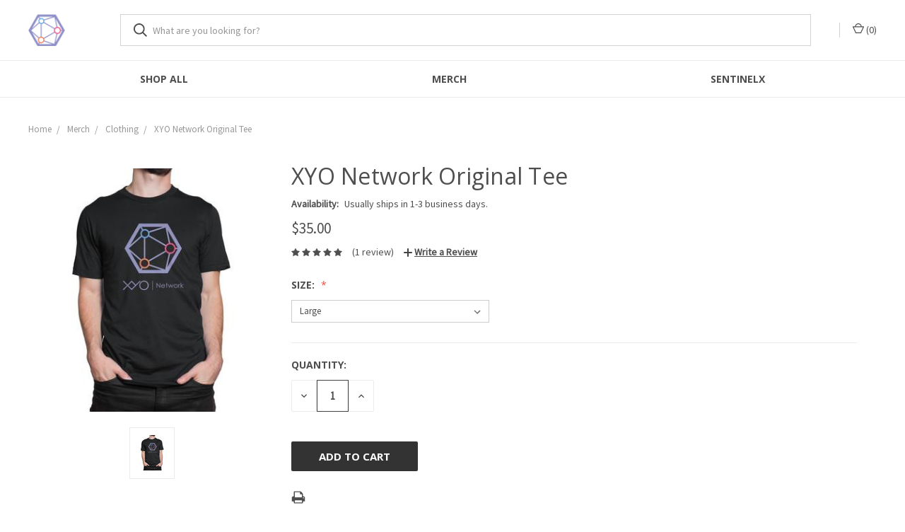

--- FILE ---
content_type: text/html; charset=UTF-8
request_url: https://shop.xyo.network/xyo-network-original-tee/
body_size: 13463
content:

<!DOCTYPE html>
<html class="no-js" lang="en">
    <head>
        <title>XYO Network Original Tee</title>
        <link rel="dns-prefetch preconnect" href="https://cdn11.bigcommerce.com/s-2kl75ptlog" crossorigin><link rel="dns-prefetch preconnect" href="https://fonts.googleapis.com/" crossorigin><link rel="dns-prefetch preconnect" href="https://fonts.gstatic.com/" crossorigin>
        <meta property="product:price:amount" content="35" /><meta property="product:price:currency" content="USD" /><meta property="og:rating" content="5" /><meta property="og:url" content="https://shop.xyo.network/xyo-network-original-tee/" /><meta property="og:site_name" content="Shop XYO Network" /><meta name="keywords" content="shop, merch, coin app, coin, xyo"><meta name="description" content="The XYO Network Original Tee features a slim fit and bold back print. Runs small — size up for best fit. Lightweight, soft, and made for DePIN originals."><link rel='canonical' href='https://shop.xyo.network/xyo-network-original-tee/' /><meta name='platform' content='bigcommerce.stencil' /><meta property="og:type" content="product" />
<meta property="og:title" content="XYO Network Original Tee" />
<meta property="og:description" content="The XYO Network Original Tee features a slim fit and bold back print. Runs small — size up for best fit. Lightweight, soft, and made for DePIN originals." />
<meta property="og:image" content="https://cdn11.bigcommerce.com/s-2kl75ptlog/products/123/images/397/XYO_Shirt__38495.1559861487.386.513.jpg?c=2" />
<meta property="pinterest:richpins" content="enabled" />
        
         

        <link href="https://cdn11.bigcommerce.com/s-2kl75ptlog/product_images/favicon.ico?t=1617664685" rel="shortcut icon">
        <meta name="viewport" content="width=device-width, initial-scale=1, maximum-scale=1">

        <script>
            document.documentElement.className = document.documentElement.className.replace('no-js', 'js');
        </script>
        <script>
            window.lazySizesConfig = window.lazySizesConfig || {};
            window.lazySizesConfig.loadMode = 1;
        </script>
        <script async src="https://cdn11.bigcommerce.com/s-2kl75ptlog/stencil/ec3a6eb0-d121-0138-4b92-0242ac11000c/e/92d45c50-1bd2-0139-f986-0242ac11000a/dist/theme-bundle.head_async.js"></script>

        <link href="https://fonts.googleapis.com/css?family=Roboto+Condensed:400,600%7CSource+Sans+Pro:400%7COpen+Sans:400,700%7CRoboto:700&display=swap" rel="stylesheet">
        <link data-stencil-stylesheet href="https://cdn11.bigcommerce.com/s-2kl75ptlog/stencil/ec3a6eb0-d121-0138-4b92-0242ac11000c/e/92d45c50-1bd2-0139-f986-0242ac11000a/css/theme-22b44380-5180-013b-d6ad-2a34b40fef35.css" rel="stylesheet">

        <!-- Start Tracking Code for analytics_facebook -->

<script>
!function(f,b,e,v,n,t,s){if(f.fbq)return;n=f.fbq=function(){n.callMethod?n.callMethod.apply(n,arguments):n.queue.push(arguments)};if(!f._fbq)f._fbq=n;n.push=n;n.loaded=!0;n.version='2.0';n.queue=[];t=b.createElement(e);t.async=!0;t.src=v;s=b.getElementsByTagName(e)[0];s.parentNode.insertBefore(t,s)}(window,document,'script','https://connect.facebook.net/en_US/fbevents.js');

fbq('set', 'autoConfig', 'false', '3206505069593936');
fbq('dataProcessingOptions', ['LDU'], 0, 0);
fbq('init', '3206505069593936', {"external_id":"e29bfda9-cd7b-4e1a-98ab-dde05c1d87b6"});
fbq('set', 'agent', 'bigcommerce', '3206505069593936');

function trackEvents() {
    var pathName = window.location.pathname;

    fbq('track', 'PageView', {}, "");

    // Search events start -- only fire if the shopper lands on the /search.php page
    if (pathName.indexOf('/search.php') === 0 && getUrlParameter('search_query')) {
        fbq('track', 'Search', {
            content_type: 'product_group',
            content_ids: [],
            search_string: getUrlParameter('search_query')
        });
    }
    // Search events end

    // Wishlist events start -- only fire if the shopper attempts to add an item to their wishlist
    if (pathName.indexOf('/wishlist.php') === 0 && getUrlParameter('added_product_id')) {
        fbq('track', 'AddToWishlist', {
            content_type: 'product_group',
            content_ids: []
        });
    }
    // Wishlist events end

    // Lead events start -- only fire if the shopper subscribes to newsletter
    if (pathName.indexOf('/subscribe.php') === 0 && getUrlParameter('result') === 'success') {
        fbq('track', 'Lead', {});
    }
    // Lead events end

    // Registration events start -- only fire if the shopper registers an account
    if (pathName.indexOf('/login.php') === 0 && getUrlParameter('action') === 'account_created') {
        fbq('track', 'CompleteRegistration', {}, "");
    }
    // Registration events end

    

    function getUrlParameter(name) {
        var cleanName = name.replace(/[\[]/, '\[').replace(/[\]]/, '\]');
        var regex = new RegExp('[\?&]' + cleanName + '=([^&#]*)');
        var results = regex.exec(window.location.search);
        return results === null ? '' : decodeURIComponent(results[1].replace(/\+/g, ' '));
    }
}

if (window.addEventListener) {
    window.addEventListener("load", trackEvents, false)
}
</script>
<noscript><img height="1" width="1" style="display:none" alt="null" src="https://www.facebook.com/tr?id=3206505069593936&ev=PageView&noscript=1&a=plbigcommerce1.2&eid="/></noscript>

<!-- End Tracking Code for analytics_facebook -->


<script src="https://www.google.com/recaptcha/api.js" async defer></script>
<script type="text/javascript">
var BCData = {"product_attributes":{"sku":null,"upc":null,"mpn":null,"gtin":null,"weight":null,"base":false,"image":null,"out_of_stock_behavior":"label_option","out_of_stock_message":"Out of stock!","available_modifier_values":[],"available_variant_values":[113,114,115,116,117],"in_stock_attributes":[113,114,115,116,117],"selected_attributes":{"116":115},"stock":null,"instock":true,"stock_message":null,"purchasable":true,"purchasing_message":null,"call_for_price_message":null,"price":{"without_tax":{"formatted":"$35.00","value":35,"currency":"USD"},"tax_label":"Tax"}}};
</script>

<script nonce="">
(function () {
    var xmlHttp = new XMLHttpRequest();

    xmlHttp.open('POST', 'https://bes.gcp.data.bigcommerce.com/nobot');
    xmlHttp.setRequestHeader('Content-Type', 'application/json');
    xmlHttp.send('{"store_id":"1000607202","timezone_offset":"-7.0","timestamp":"2026-01-19T09:42:14.55832900Z","visit_id":"fc72236b-867d-4302-9396-98cc888a5972","channel_id":1}');
})();
</script>

        
            <!-- partial pulled in to the base layout -->

        <script>
            var theme_settings = {
                show_fast_cart: false,
                linksPerCol: 10,
            };
        </script>
    </head>
    <body>
        <svg data-src="https://cdn11.bigcommerce.com/s-2kl75ptlog/stencil/ec3a6eb0-d121-0138-4b92-0242ac11000c/e/92d45c50-1bd2-0139-f986-0242ac11000a/img/icon-sprite.svg" class="icons-svg-sprite"></svg>

        <header class="header" role="banner">
    <a href="#" class="mobileMenu-toggle" data-mobile-menu-toggle="menu">
        <span class="mobileMenu-toggleIcon"></span>
    </a>

    <div class="header-logo--wrap">
        <div class="header-logo ">
            
            <div class="logo-and-toggle">
                <div class="desktopMenu-toggle">
                    <a href="javascript:void(0);" class="mobileMenu-toggle">
                        <span class="mobileMenu-toggleIcon"></span>
                    </a>
                </div>
                
                    <div class="logo-wrap"><a href="https://shop.xyo.network/">
        <div class="header-logo-image-container">
            <img class="header-logo-image" src="https://cdn11.bigcommerce.com/s-2kl75ptlog/images/stencil/original/xyologofull_1617664632__42419.original.png" alt="Shop XYO Network" title="Shop XYO Network">
        </div>
</a>
</div>
            </div>
            
            <div class="quickSearchWrap" id="quickSearch" aria-hidden="true" tabindex="-1" data-prevent-quick-search-close>
                <div>
    <!-- snippet location forms_search -->
    <form class="form" action="/search.php">
        <fieldset class="form-fieldset">
            <div class="form-field">
                <label class="is-srOnly" for="search_query">Search</label>
                <input class="form-input" data-search-quick name="search_query" id="search_query" data-error-message="Search field cannot be empty." placeholder="What are you looking for?" autocomplete="off">
                <button type="submit" class="form-button">
                    <i class="icon" aria-hidden="true">
                        <svg><use xlink:href="#icon-search" /></svg>
                    </i>
                </button>
            </div>
        </fieldset>
    </form>
    <section class="quickSearchResults" data-bind="html: results"></section>
</div>
            </div>
            <div class="navUser-wrap">
                <nav class="navUser">
    <ul class="navUser-section navUser-section--alt">
        
                <li class="navUser-item navUser-item--mobile-search">
            <i class="icon" aria-hidden="true">
                <svg><use xlink:href="#icon-search" /></svg>
            </i>
        </li>
        <li class="navUser-item navUser-item--cart">
            <a
                class="navUser-action"
                data-cart-preview
                data-dropdown="cart-preview-dropdown"
                data-options="align:right"
                href="/cart.php">
                <i class="icon" aria-hidden="true">
                    <svg><use xlink:href="#icon-cart" /></svg>
                </i>
                (<span class=" cart-quantity"></span>)
            </a>

            <div class="dropdown-menu" id="cart-preview-dropdown" data-dropdown-content aria-hidden="true"></div>
        </li>
    </ul>
</nav>
            </div>
        </div>
    </div>

    <div class="navPages-container" id="menu" data-menu>
        <span class="mobile-closeNav">
    <i class="icon" aria-hidden="true">
        <svg><use xlink:href="#icon-close-large" /></svg>
    </i>
    close
</span>
<nav class="navPages">
    <!--<ul class="navPages-list navPages-list--user 5765697a656e20596f756e67">-->
    <!--    -->
    <!--        <li class="navPages-item">-->
    <!--            <i class="icon" aria-hidden="true">-->
    <!--                <svg><use xlink:href="#icon-user" /></svg>-->
    <!--            </i>-->
    <!--            <a class="navPages-action" href="/login.php">Sign in</a>-->
    <!--            -->
    <!--        </li>-->
    <!--    -->
    <!--    -->
    <!--</ul>-->
    <ul class="navPages-list navPages-mega navPages-mainNav">
            <li class="navPages-item">
                <a class="navPages-action activePage" href="https://shop.xyo.network/shop-all/">Shop All</a>
            </li>
            <li class="navPages-item">
                <a class="navPages-action has-subMenu" href="https://shop.xyo.network/merch/" data-collapsible="navPages-29">
    Merch <i class="icon navPages-action-moreIcon" aria-hidden="true"><svg><use xlink:href="#icon-chevron-down" /></svg></i>
</a>
<div class="column-menu navPage-subMenu" id="navPages-29" aria-hidden="true" tabindex="-1">
    <ul class="navPage-subMenu-list">
            <li class="navPage-subMenu-item">
                <i class="icon navPages-action-moreIcon" aria-hidden="true"><svg><use xlink:href="#icon-chevron-right" /></svg></i>
                <a class="navPage-subMenu-action navPages-action" href="https://shop.xyo.network/xyo-merch/accessories/">Accessories</a>
                
            </li>
            <li class="navPage-subMenu-item">
                <i class="icon navPages-action-moreIcon" aria-hidden="true"><svg><use xlink:href="#icon-chevron-right" /></svg></i>
                <a class="navPage-subMenu-action navPages-action" href="https://shop.xyo.network/xyo-merch/clothing/">Clothing</a>
                
            </li>
            <li class="navPage-subMenu-item">
                <i class="icon navPages-action-moreIcon" aria-hidden="true"><svg><use xlink:href="#icon-chevron-right" /></svg></i>
                <a class="navPage-subMenu-action navPages-action" href="https://shop.xyo.network/xyo-merch/novelty/">Novelty</a>
                
            </li>
    </ul>
</div>
            </li>
            <li class="navPages-item">
                <a class="navPages-action" href="https://shop.xyo.network/sentinelx/">SentinelX</a>
            </li>
    </ul>
    <ul class="navPages-list navPages-list--user">
    </ul>
</nav>
    </div>
</header>


<div data-content-region="header_bottom"></div>

        <div class="body " data-currency-code="USD">
     
        <div class="container">
        <ul class="breadcrumbs" itemscope itemtype="http://schema.org/BreadcrumbList">
            <li class="breadcrumb " itemprop="itemListElement" itemscope itemtype="http://schema.org/ListItem">
                    <a href="https://shop.xyo.network/" class="breadcrumb-label" itemprop="item"><span itemprop="name">Home</span></a>
                <meta itemprop="position" content="1" />
            </li>
            <li class="breadcrumb " itemprop="itemListElement" itemscope itemtype="http://schema.org/ListItem">
                    <a href="https://shop.xyo.network/merch/" class="breadcrumb-label" itemprop="item"><span itemprop="name">Merch</span></a>
                <meta itemprop="position" content="2" />
            </li>
            <li class="breadcrumb " itemprop="itemListElement" itemscope itemtype="http://schema.org/ListItem">
                    <a href="https://shop.xyo.network/xyo-merch/clothing/" class="breadcrumb-label" itemprop="item"><span itemprop="name">Clothing</span></a>
                <meta itemprop="position" content="3" />
            </li>
            <li class="breadcrumb is-active" itemprop="itemListElement" itemscope itemtype="http://schema.org/ListItem">
                    <meta itemprop="item" content="https://shop.xyo.network/xyo-network-original-tee/">
                    <span class="breadcrumb-label" itemprop="name">XYO Network Original Tee</span>
                <meta itemprop="position" content="4" />
            </li>
</ul>

    </div>

    <div itemscope itemtype="http://schema.org/Product">
        <div class="container">
            
<div class="productView" >
  
    <section class="productView-images" data-image-gallery>
        <figure class="productView-image"
                data-image-gallery-main
                data-zoom-image="https://cdn11.bigcommerce.com/s-2kl75ptlog/images/stencil/1280x1280/products/123/397/XYO_Shirt__38495.1559861487.jpg?c=2"
                >
            <div class="productView-img-container">
                    <a href="https://cdn11.bigcommerce.com/s-2kl75ptlog/images/stencil/1280x1280/products/123/397/XYO_Shirt__38495.1559861487.jpg?c=2"
                        target="_blank" itemprop="image">
                <img src="https://cdn11.bigcommerce.com/s-2kl75ptlog/images/stencil/400x400/products/123/397/XYO_Shirt__38495.1559861487.jpg?c=2" alt="XYO Network Original Tee" title="XYO Network Original Tee" data-sizes="auto"
    srcset="https://cdn11.bigcommerce.com/s-2kl75ptlog/images/stencil/80w/products/123/397/XYO_Shirt__38495.1559861487.jpg?c=2"
data-srcset="https://cdn11.bigcommerce.com/s-2kl75ptlog/images/stencil/80w/products/123/397/XYO_Shirt__38495.1559861487.jpg?c=2 80w, https://cdn11.bigcommerce.com/s-2kl75ptlog/images/stencil/160w/products/123/397/XYO_Shirt__38495.1559861487.jpg?c=2 160w, https://cdn11.bigcommerce.com/s-2kl75ptlog/images/stencil/320w/products/123/397/XYO_Shirt__38495.1559861487.jpg?c=2 320w, https://cdn11.bigcommerce.com/s-2kl75ptlog/images/stencil/640w/products/123/397/XYO_Shirt__38495.1559861487.jpg?c=2 640w, https://cdn11.bigcommerce.com/s-2kl75ptlog/images/stencil/960w/products/123/397/XYO_Shirt__38495.1559861487.jpg?c=2 960w, https://cdn11.bigcommerce.com/s-2kl75ptlog/images/stencil/1280w/products/123/397/XYO_Shirt__38495.1559861487.jpg?c=2 1280w, https://cdn11.bigcommerce.com/s-2kl75ptlog/images/stencil/1920w/products/123/397/XYO_Shirt__38495.1559861487.jpg?c=2 1920w, https://cdn11.bigcommerce.com/s-2kl75ptlog/images/stencil/2560w/products/123/397/XYO_Shirt__38495.1559861487.jpg?c=2 2560w"

class="lazyload productView-image--default"

data-main-image />
                    </a>
            </div>
        </figure>
        <ul class="productView-thumbnails">
                <li class="productView-thumbnail">
                    <a
                        class="productView-thumbnail-link"
                        href="https://cdn11.bigcommerce.com/s-2kl75ptlog/images/stencil/1280x1280/products/123/397/XYO_Shirt__38495.1559861487.jpg?c=2"
                        data-image-gallery-item
                        data-image-gallery-new-image-url="https://cdn11.bigcommerce.com/s-2kl75ptlog/images/stencil/400x400/products/123/397/XYO_Shirt__38495.1559861487.jpg?c=2"
                        data-image-gallery-new-image-srcset="https://cdn11.bigcommerce.com/s-2kl75ptlog/images/stencil/80w/products/123/397/XYO_Shirt__38495.1559861487.jpg?c=2 80w, https://cdn11.bigcommerce.com/s-2kl75ptlog/images/stencil/160w/products/123/397/XYO_Shirt__38495.1559861487.jpg?c=2 160w, https://cdn11.bigcommerce.com/s-2kl75ptlog/images/stencil/320w/products/123/397/XYO_Shirt__38495.1559861487.jpg?c=2 320w, https://cdn11.bigcommerce.com/s-2kl75ptlog/images/stencil/640w/products/123/397/XYO_Shirt__38495.1559861487.jpg?c=2 640w, https://cdn11.bigcommerce.com/s-2kl75ptlog/images/stencil/960w/products/123/397/XYO_Shirt__38495.1559861487.jpg?c=2 960w, https://cdn11.bigcommerce.com/s-2kl75ptlog/images/stencil/1280w/products/123/397/XYO_Shirt__38495.1559861487.jpg?c=2 1280w, https://cdn11.bigcommerce.com/s-2kl75ptlog/images/stencil/1920w/products/123/397/XYO_Shirt__38495.1559861487.jpg?c=2 1920w, https://cdn11.bigcommerce.com/s-2kl75ptlog/images/stencil/2560w/products/123/397/XYO_Shirt__38495.1559861487.jpg?c=2 2560w"
                        data-image-gallery-zoom-image-url="https://cdn11.bigcommerce.com/s-2kl75ptlog/images/stencil/1280x1280/products/123/397/XYO_Shirt__38495.1559861487.jpg?c=2"
                    >
                        <img class="lazyload" data-sizes="auto" src="https://cdn11.bigcommerce.com/s-2kl75ptlog/stencil/ec3a6eb0-d121-0138-4b92-0242ac11000c/e/92d45c50-1bd2-0139-f986-0242ac11000a/img/loading.svg" data-src="https://cdn11.bigcommerce.com/s-2kl75ptlog/images/stencil/50x50/products/123/397/XYO_Shirt__38495.1559861487.jpg?c=2" alt="XYO Network Original Tee" title="XYO Network Original Tee">
                    </a>
                </li>
        </ul>
    </section>
    <section class="productView-details">
        <div class="productView-product">

            <h1 class="productView-title main-heading" itemprop="name">XYO Network Original Tee</h1>
            
                <div>
                    <dt class="productView-info-name">Availability:</dt>
                    <dd class="productView-info-value">Usually ships in 1-3 business days.</dd>
                </div>
            <div class="productView-price">
                    
        <div class="price-section price-section--withoutTax "  itemprop="offers" itemscope itemtype="http://schema.org/Offer">
            <span class="price-section price-section--withoutTax non-sale-price--withoutTax" style="display: none;">
                <span data-product-non-sale-price-without-tax class="price price--non-sale">
                    
                </span>
            </span>
            <span data-product-price-without-tax class="price price--withoutTax">$35.00</span>
                <meta itemprop="availability" itemtype="http://schema.org/ItemAvailability"
                    content="http://schema.org/InStock">
                <meta itemprop="itemCondition" itemtype="http://schema.org/OfferItemCondition" content="http://schema.org/Condition">
                <meta itemprop="priceCurrency" content="USD">
                <meta itemprop="url" content="https://shop.xyo.network/xyo-network-original-tee/">
                <div itemprop="priceSpecification" itemscope itemtype="http://schema.org/PriceSpecification">
                    <meta itemprop="price" content="35">
                    <meta itemprop="priceCurrency" content="USD">
                    <meta itemprop="valueAddedTaxIncluded" content="false">
                </div>
        </div>
         <div class="price-section price-section--saving price" style="display: none;">
                <span class="price">(You save</span>
                <span data-product-price-saved class="price price--saving">
                    
                </span>
                <span class="price">)</span>
         </div>
            </div>

                
            <div data-content-region="product_below_price"></div>
            <div class="productView-rating" itemprop="aggregateRating" itemscope itemtype="http://schema.org/AggregateRating">
                            <meta itemprop="ratingValue" content="5">
                            <meta itemprop="ratingCount" content="1">
                            <meta itemprop="reviewCount" content="1">
                            <span class="icon icon--ratingFull">
            <svg>
                <use xlink:href="#icon-star" />
            </svg>
        </span>
        <span class="icon icon--ratingFull">
            <svg>
                <use xlink:href="#icon-star" />
            </svg>
        </span>
        <span class="icon icon--ratingFull">
            <svg>
                <use xlink:href="#icon-star" />
            </svg>
        </span>
        <span class="icon icon--ratingFull">
            <svg>
                <use xlink:href="#icon-star" />
            </svg>
        </span>
        <span class="icon icon--ratingFull">
            <svg>
                <use xlink:href="#icon-star" />
            </svg>
        </span>
                    <span class="productView-reviewLink">
                            <a href="https://shop.xyo.network/xyo-network-original-tee/#product-reviews">
                                (1 review)
                            </a>
                    </span>
                    <span class="productView-reviewLink">
                        <a href="https://shop.xyo.network/xyo-network-original-tee/"
                           data-reveal-id="modal-review-form">
                           <i class="icon" aria-hidden="true" style="position: relative; top: -1px;">
                                <svg><use xlink:href="#icon-plus" /></svg>
                            </i>
                           <strong style="text-decoration: underline;">Write a Review</strong>
                        </a>
                    </span>
                    <div id="modal-review-form" class="modal" data-reveal>
    
    
    
    
    <div class="modal-header">
        <h2 class="modal-header-title">Write a Review</h2>
        <a href="#" class="modal-close" aria-label="Close" role="button">
            <span aria-hidden="true">&#215;</span>
        </a>
    </div>
    <div class="modal-body">
        <div class="writeReview-productDetails">
            <div class="writeReview-productImage-container">
                <img class="lazyload" data-sizes="auto" src="https://cdn11.bigcommerce.com/s-2kl75ptlog/stencil/ec3a6eb0-d121-0138-4b92-0242ac11000c/e/92d45c50-1bd2-0139-f986-0242ac11000a/img/loading.svg" data-src="https://cdn11.bigcommerce.com/s-2kl75ptlog/images/stencil/400x400/products/123/397/XYO_Shirt__38495.1559861487.jpg?c=2">
            </div>
            <h6 class="product-brand"></h6>
            <h5 class="product-title">XYO Network Original Tee</h5>
        </div>
        <form class="form writeReview-form" action="/postreview.php" method="post">
            <fieldset class="form-fieldset">
                <div class="form-field">
                    <label class="form-label" for="rating-rate">Rating
                        <small>Required</small>
                    </label>
                    <!-- Stars -->
                    <!-- TODO: Review Stars need to be componentised, both for display and input -->
                    <select id="rating-rate" class="form-select" name="revrating">
                        <option value="">Select Rating</option>
                                <option value="1">1 star (worst)</option>
                                <option value="2">2 stars</option>
                                <option value="3">3 stars (average)</option>
                                <option value="4">4 stars</option>
                                <option value="5">5 stars (best)</option>
                    </select>
                </div>

                <!-- Name -->
                    <div class="form-field" id="revfromname" data-validation="" >
    <label class="form-label" for="revfromname_input">Name
        
    </label>
    <input type="text" id="revfromname_input" data-label="Name" name="revfromname"   class="form-input" aria-required=""  >
</div>


                <!-- Review Subject -->
                <div class="form-field" id="revtitle" data-validation="" >
    <label class="form-label" for="revtitle_input">Review Subject
        <small>Required</small>
    </label>
    <input type="text" id="revtitle_input" data-label="Review Subject" name="revtitle"   class="form-input" aria-required="true"  >
</div>

                <!-- Comments -->
                <div class="form-field" id="revtext" data-validation="">
    <label class="form-label" for="revtext_input">Comments
            <small>Required</small>
    </label>
    <textarea name="revtext" id="revtext_input" data-label="Comments" rows="" aria-required="true" class="form-input" ></textarea>
</div>

                <div class="g-recaptcha" data-sitekey="6LcjX0sbAAAAACp92-MNpx66FT4pbIWh-FTDmkkz"></div><br/>

                <div class="form-field">
                    <input type="submit" class="button button--primary"
                           value="Submit Review">
                </div>
                <input type="hidden" name="product_id" value="123">
                <input type="hidden" name="action" value="post_review">
                
            </fieldset>
        </form>
    </div>
</div>
            </div>
            <div class="productView-specs">
            </div>
            
        </div>
        <div class="productView-options">
            <form class="form" method="post" action="https://shop.xyo.network/cart.php" enctype="multipart/form-data"
                  data-cart-item-add>
                <input type="hidden" name="action" value="add">
                <input type="hidden" name="product_id" value="123"/>
                
                <div class="productView-options-wrap" data-product-option-change style="display:none;">
                        <div class="productView-options-inner">
                                <div class="form-field" data-product-attribute="set-select">
    <label class="form-label form-label--alternate form-label--inlineSmall" for="attribute_select_116">
        Size:

            <small>Required</small>
    </label>

    <select class="form-select form-select--small" name="attribute[116]" id="attribute_select_116" required>
        <option value="">View Options</option>
            <option data-product-attribute-value="113" value="113" >Small</option>
            <option data-product-attribute-value="114" value="114" >Medium</option>
            <option data-product-attribute-value="115" value="115" selected data-default>Large</option>
            <option data-product-attribute-value="116" value="116" >XL</option>
            <option data-product-attribute-value="117" value="117" >2XL</option>
    </select>
</div>

                        </div>
                </div>
                
                <div class="shipping-giftWrap-stock">
                    <div class="form-field--stock u-hiddenVisually">
                        <dt class="productView-info-name">Current Stock:</dt>
                        <dd class="productView-info-value"><span data-product-stock></span></dd>
                    </div>
                </div>
                
                    <div class="form-field form-field--increments">
    <label class="form-label form-label--alternate"
           for="qty[]">Quantity:</label>

    <div class="form-increment" data-quantity-change>
        <button class="button button--icon" data-action="dec" type="button">
            <span class="is-srOnly">Decrease Quantity:</span>
            <i class="icon" aria-hidden="true">
                <svg>
                    <use xlink:href="#icon-keyboard-arrow-down"/>
                </svg>
            </i>
        </button>
        <input class="form-input form-input--incrementTotal"
               id="qty[]"
               name="qty[]"
               type="tel"
               value="1"
               data-quantity-min="0"
               data-quantity-max="0"
               min="1"
               pattern="[0-9]*"
               aria-live="polite">
        <button class="button button--icon" data-action="inc" type="button">
            <span class="is-srOnly">Increase Quantity:</span>
            <i class="icon" aria-hidden="true">
                <svg>
                    <use xlink:href="#icon-keyboard-arrow-up"/>
                </svg>
            </i>
        </button>
    </div>
</div>


<div class="alertBox productAttributes-message" style="display:none">
    <div class="alertBox-column alertBox-icon">
        <icon glyph="ic-success" class="icon" aria-hidden="true"><svg xmlns="http://www.w3.org/2000/svg" width="24" height="24" viewBox="0 0 24 24"><path d="M12 2C6.48 2 2 6.48 2 12s4.48 10 10 10 10-4.48 10-10S17.52 2 12 2zm1 15h-2v-2h2v2zm0-4h-2V7h2v6z"></path></svg></icon>
    </div>
    <p class="alertBox-column alertBox-message"></p>
</div>
    <div class="form-action">
        <input id="form-action-addToCart" data-wait-message="Adding to cart…" class="button button--primary" type="submit"
            value="Add to Cart">
    </div>
            </form>

        </div>
            <div class="addthis_toolbox addthis_32x32_style" addthis:url=""
         addthis:title="">
        <ul class="socialLinks">
                <li class="socialLinks-item socialLinks-item--print">
                    <a class="addthis_button_print icon icon--print" >
                            <svg>
                                <use xlink:href="#icon-print"/>
                            </svg>
                    </a>
                </li>
        </ul>
        <script type="text/javascript"
                defer src="//s7.addthis.com/js/300/addthis_widget.js#pubid=ra-4e94ed470ee51e32"></script>
        <script>  
            window.addEventListener('DOMContentLoaded', function() {
                if (typeof(addthis) === "object") {
                    addthis.toolbox('.addthis_toolbox');
                }
            });
        </script>
    </div>
    </section>
</div>

<div id="previewModal" class="modal modal--large" data-reveal>
    <a href="#" class="modal-close" aria-label="Close" role="button">
        <span aria-hidden="true">&#215;</span>
    </a>
    <div class="modal-content"></div>
    <div class="loadingOverlay"></div>
</div>
            <div data-content-region="product_below_content"></div>
        </div>

        <div class="container 4661726c6579">
        <div class="accordion-block">
            <div
                class="accordion-navigation toggleLink is-open"
                role="button"
                data-collapsible="#accordion--description">
                <h5 class="accordion-title">
                    Description
                </h5>
        
                <div class="accordion-navigation-actions">
                    <svg class="icon accordion-indicator toggleLink-text toggleLink-text--off">
                        <use xlink:href="#icon-plus" />
                    </svg>
                    <svg class="icon accordion-indicator toggleLink-text toggleLink-text--on">
                        <use xlink:href="#icon-minus" />
                    </svg>
                </div>
            </div>
            <div id="accordion--description" class="accordion-content is-open">
                <div  itemprop="description">
                    <p class="p1">Represent the origin of the DePIN movement with the <span class="s1"><strong>XYO Network Original Tee</strong></span> &mdash; the shirt that says you were here from the start. Featuring a clean, minimalist front and XYO&rsquo;s iconic hex logo on the back, this ultra-soft tee is made for everyday wear and low-key flexing.</p>
<p class="p1"><span class="s1"><strong>Note:</strong></span> This shirt runs small. For a more relaxed or standard fit, <span class="s1"><strong>please size up</strong></span>.</p>
<p class="p1">Join the original DePIN!</p>
                    <!-- snippet location product_description -->
                </div>
                
            </div>
        </div>
    
    
</div>


        
                <div class="container">
                    <h3 class="main-heading uppercase" id="reviews-accordion">Reviews</h3>
                    <section class="productReviews" id="product-reviews" data-product-reviews>
    <div id="productReviews-content" aria-hidden="false">
        <ul class="productReviews-list" id="productReviews-list">
            <li class="productReview">
                <article itemprop="review" itemscope itemtype="http://schema.org/Review">
                    <header>
                        <span class="productReview-rating rating--small" itemprop="reviewRating" itemscope itemtype="http://schema.org/Rating">
                                    <span class="icon icon--ratingFull">
            <svg>
                <use xlink:href="#icon-star" />
            </svg>
        </span>
        <span class="icon icon--ratingFull">
            <svg>
                <use xlink:href="#icon-star" />
            </svg>
        </span>
        <span class="icon icon--ratingFull">
            <svg>
                <use xlink:href="#icon-star" />
            </svg>
        </span>
        <span class="icon icon--ratingFull">
            <svg>
                <use xlink:href="#icon-star" />
            </svg>
        </span>
        <span class="icon icon--ratingFull">
            <svg>
                <use xlink:href="#icon-star" />
            </svg>
        </span>
                            <span class="productReview-ratingNumber" itemprop="ratingValue">5</span>
                        </span>
                        <h5 itemprop="name" class="productReview-title">#xyo #coinapp #sentinelx</h5>
                            <meta itemprop="author" content="Paul Olof">
                            <p class="productReview-author">
                                Posted by Paul Olof on Mar 5th 2022
                            </p>
                    </header>
                    <p itemprop="reviewBody" class="productReview-body">Earn</p>
                </article>
            </li>
        </ul>
        <div class="pagination">
    <ul class="pagination-list">

    </ul>
</div>
    </div>
</section>
                </div>

                <div id="tab-related">
                    <div class="grid-bg">
                        <div class="container">
                            <h3 class="main-heading uppercase center"><strong>Related Products</strong></h3>
                                <ul class="productGrid productGrid--maxCol6">
    <li class="product">
        <article class="card  " >
    <figure class="card-figure">


        <a href="https://shop.xyo.network/xyo-network-cap-flat-bill/" >
            <div class="card-img-container">
                <img class="card-image lazyload" data-sizes="auto" src="https://cdn11.bigcommerce.com/s-2kl75ptlog/stencil/ec3a6eb0-d121-0138-4b92-0242ac11000c/e/92d45c50-1bd2-0139-f986-0242ac11000a/img/loading.svg" data-src="https://cdn11.bigcommerce.com/s-2kl75ptlog/images/stencil/300x300/products/118/390/XYO_Hat__99295.1559860878.jpg?c=2" alt="An official XYO Snapback hat!" title="An official XYO Snapback hat!">
            </div>
        </a>
            <figcaption class="card-figcaption">
                <div class="card-figcaption-body">
                    <div class="card-figcaption--action-buttons">
                                <a class="button button--secondary button--small card-figcaption-button quickview" data-product-id="118">Quick view</a>
                                <a href="https://shop.xyo.network/cart.php?action=add&amp;product_id=118" data-event-type="product-click" class="button button--small card-figcaption-button">Add to Cart</a>
                    </div>
                </div>
            </figcaption>
    </figure>
    <div class="card-body">
        <div>
            <h4 class="card-title">
                <a href="https://shop.xyo.network/xyo-network-cap-flat-bill/" >XYO Network Cap (Flat Bill)</a>
            </h4>
            <div class="card-text" data-test-info-type="price">
                    
        <div class="price-section price-section--withoutTax "  >
            <span class="price-section price-section--withoutTax non-sale-price--withoutTax" style="display: none;">
                <span data-product-non-sale-price-without-tax class="price price--non-sale">
                    
                </span>
            </span>
            <span data-product-price-without-tax class="price price--withoutTax">$35.00</span>
        </div>
            </div>

                    <p></p>
        </div>

        <div class="card-details">
            
                    </div>
    </div>
</article>
    </li>
    <li class="product">
        <article class="card  " >
    <figure class="card-figure">


        <a href="https://shop.xyo.network/xyo-t-shirt-orange-edition/" >
            <div class="card-img-container">
                <img class="card-image lazyload" data-sizes="auto" src="https://cdn11.bigcommerce.com/s-2kl75ptlog/stencil/ec3a6eb0-d121-0138-4b92-0242ac11000c/e/92d45c50-1bd2-0139-f986-0242ac11000a/img/loading.svg" data-src="https://cdn11.bigcommerce.com/s-2kl75ptlog/images/stencil/300x300/products/122/393/karen_orange__73683.1559861000.jpg?c=2" alt="XYO Tee Orange Edition" title="XYO Tee Orange Edition">
            </div>
        </a>
            <figcaption class="card-figcaption">
                <div class="card-figcaption-body">
                    <div class="card-figcaption--action-buttons">
                                <a class="button button--secondary button--small card-figcaption-button quickview" data-product-id="122">Quick view</a>
                                <a href="https://shop.xyo.network/xyo-t-shirt-orange-edition/" data-event-type="product-click" class="button button--small card-figcaption-button" data-product-id="122">View Options</a>
                    </div>
                </div>
            </figcaption>
    </figure>
    <div class="card-body">
        <div>
            <h4 class="card-title">
                <a href="https://shop.xyo.network/xyo-t-shirt-orange-edition/" >XYO Tee Orange Edition</a>
            </h4>
            <div class="card-text" data-test-info-type="price">
                    
        <div class="price-section price-section--withoutTax "  >
            <span class="price-section price-section--withoutTax non-sale-price--withoutTax" style="display: none;">
                <span data-product-non-sale-price-without-tax class="price price--non-sale">
                    
                </span>
            </span>
            <span data-product-price-without-tax class="price price--withoutTax">$20.00</span>
        </div>
            </div>

                    <p></p>
        </div>

        <div class="card-details">
            
                    </div>
    </div>
</article>
    </li>
    <li class="product">
        <article class="card  " >
    <figure class="card-figure">


        <a href="https://shop.xyo.network/xyo-dual-plated-coin-original/" >
            <div class="card-img-container">
                <img class="card-image lazyload" data-sizes="auto" src="https://cdn11.bigcommerce.com/s-2kl75ptlog/stencil/ec3a6eb0-d121-0138-4b92-0242ac11000c/e/92d45c50-1bd2-0139-f986-0242ac11000a/img/loading.svg" data-src="https://cdn11.bigcommerce.com/s-2kl75ptlog/images/stencil/300x300/products/117/411/xyo_physical_token__14866.1574711850.png?c=2" alt="XYO Dual Plated Coin (Original)" title="XYO Dual Plated Coin (Original)">
            </div>
        </a>
            <figcaption class="card-figcaption">
                <div class="card-figcaption-body">
                    <div class="card-figcaption--action-buttons">
                                <a class="button button--secondary button--small card-figcaption-button quickview" data-product-id="117">Quick view</a>
                                <a href="https://shop.xyo.network/cart.php?action=add&amp;product_id=117" data-event-type="product-click" class="button button--small card-figcaption-button">Add to Cart</a>
                    </div>
                </div>
            </figcaption>
    </figure>
    <div class="card-body">
        <div>
            <h4 class="card-title">
                <a href="https://shop.xyo.network/xyo-dual-plated-coin-original/" >XYO Dual Plated Coin (Original)</a>
            </h4>
            <div class="card-text" data-test-info-type="price">
                    
        <div class="price-section price-section--withoutTax "  >
            <span class="price-section price-section--withoutTax non-sale-price--withoutTax" style="display: none;">
                <span data-product-non-sale-price-without-tax class="price price--non-sale">
                    
                </span>
            </span>
            <span data-product-price-without-tax class="price price--withoutTax">$75.00</span>
        </div>
            </div>

                    <p></p>
        </div>

        <div class="card-details">
            
                    </div>
    </div>
</article>
    </li>
    <li class="product">
        <article class="card  " >
    <figure class="card-figure">


        <a href="https://shop.xyo.network/xyo-geohacker-coin/" >
            <div class="card-img-container">
                <img class="card-image lazyload" data-sizes="auto" src="https://cdn11.bigcommerce.com/s-2kl75ptlog/stencil/ec3a6eb0-d121-0138-4b92-0242ac11000c/e/92d45c50-1bd2-0139-f986-0242ac11000a/img/loading.svg" data-src="https://cdn11.bigcommerce.com/s-2kl75ptlog/images/stencil/300x300/products/124/398/Artboard_2xyo-geohacker-coin__29149.1559863121.png?c=2" alt="XYO Geohacker Coin" title="XYO Geohacker Coin">
            </div>
        </a>
            <figcaption class="card-figcaption">
                <div class="card-figcaption-body">
                    <div class="card-figcaption--action-buttons">
                                <a class="button button--secondary button--small card-figcaption-button quickview" data-product-id="124">Quick view</a>
                                <a href="https://shop.xyo.network/cart.php?action=add&amp;product_id=124" data-event-type="product-click" class="button button--small card-figcaption-button">Add to Cart</a>
                    </div>
                </div>
            </figcaption>
    </figure>
    <div class="card-body">
        <div>
            <h4 class="card-title">
                <a href="https://shop.xyo.network/xyo-geohacker-coin/" >XYO Geohacker Coin</a>
            </h4>
            <div class="card-text" data-test-info-type="price">
                    
        <div class="price-section price-section--withoutTax "  >
            <span class="price-section price-section--withoutTax non-sale-price--withoutTax" style="display: none;">
                <span data-product-non-sale-price-without-tax class="price price--non-sale">
                    
                </span>
            </span>
            <span data-product-price-without-tax class="price price--withoutTax">$75.00</span>
        </div>
            </div>

                    <p></p>
        </div>

        <div class="card-details">
            
                    </div>
    </div>
</article>
    </li>
</ul>
                        </div>
                    </div>
                </div>
        
        
    </div>

     
    <div id="modal" class="modal" data-reveal data-prevent-quick-search-close>
    <a href="#" class="modal-close" aria-label="Close" role="button">
        <span aria-hidden="true">&#215;</span>
    </a>
    <div class="modal-content"></div>
    <div class="loadingOverlay"></div>
</div>
    <div id="alert-modal" class="modal modal--alert modal--small" data-reveal data-prevent-quick-search-close>
    <div class="swal2-icon swal2-error swal2-icon-show"><span class="swal2-x-mark"><span class="swal2-x-mark-line-left"></span><span class="swal2-x-mark-line-right"></span></span></div>

    <div class="modal-content"></div>

    <div class="button-container"><button type="button" class="confirm button" data-reveal-close>OK</button></div>
</div>
</div>
        
                    
<footer class="footer" role="contentinfo">
    <script src="//ajax.googleapis.com/ajax/libs/jquery/1.7.2/jquery.min.js"></script>
<script>
  $(document).ready(function(){
    if (document.location.pathname == "/") {
      $("body").addClass("homepage");
    }
  });
</script>
<style>
    .homepage .banners {
        background-color: #49CADC;
        color: #fff;
    }
</style>
    <div class="container">
        <section class="footer-info 4a616d6573">
            <article class="footer-info-col footer-info-dropdown footer-info-col--small" data-section-type="footer-categories">
                <h5 class="footer-info-heading">
                    Categories
                    <i class="icon" aria-hidden="true">
                        <svg><use xlink:href="#icon-downselector" /></svg>
                    </i>
                </h5>
                <ul class="footer-info-list">
                        <li>
                            <a href="https://shop.xyo.network/shop-all/">Shop All</a>
                        </li>
                        <li>
                            <a href="https://shop.xyo.network/merch/">Merch</a>
                        </li>
                        <li>
                            <a href="https://shop.xyo.network/sentinelx/">SentinelX</a>
                        </li>
                </ul>
            </article>

            <article class="footer-info-col footer-info-dropdown footer-info-col--small" data-section-type="footer-webPages">
                <h5 class="footer-info-heading">
                    Information
                    <i class="icon" aria-hidden="true">
                        <svg><use xlink:href="#icon-downselector" /></svg>
                    </i>
                </h5>
                <ul class="footer-info-list">
                        <li>
                            <a href="https://shop.coinapp.co/sentinelx-nfc/">SentinelX NFC</a>
                        </li>
                        <li>
                            <a href="https://shop.xyo.network/terms">Terms and Conditions</a>
                        </li>
                        <li>
                            <a href="https://support.coinapp.co/hc/en-us">Contact Us</a>
                        </li>
                    <li>
                        <a href="/sitemap.php">Sitemap</a>
                    </li>
                </ul>
            </article>
        
            
            
                <article class="footer-info-col footer-mobile-limited footer-info-col--small" data-section-type="storeInfo">
                    <h5 class="footer-info-heading footer-store-name">Shop XYO Network</h5>
                    <address>740 13th Street #224<br>
San Diego, CA 92101</address>
                </article>
        </section>
        
        <div class="footer-copyright">
                <div class="footer-payment-icons">
        <svg class="footer-payment-icon"><use xlink:href="#icon-logo-american-express"></use></svg>
        <svg class="footer-payment-icon"><use xlink:href="#icon-logo-discover"></use></svg>
        <svg class="footer-payment-icon"><use xlink:href="#icon-logo-mastercard"></use></svg>
        <svg class="footer-payment-icon"><use xlink:href="#icon-logo-visa"></use></svg>
    </div>
                <p class="powered-by">&copy; 2026 Shop XYO Network </p>
        </div>
        
    </div>
</footer>

        <script>window.__webpack_public_path__ = "https://cdn11.bigcommerce.com/s-2kl75ptlog/stencil/ec3a6eb0-d121-0138-4b92-0242ac11000c/e/92d45c50-1bd2-0139-f986-0242ac11000a/dist/";</script>
        <script src="https://cdn11.bigcommerce.com/s-2kl75ptlog/stencil/ec3a6eb0-d121-0138-4b92-0242ac11000c/e/92d45c50-1bd2-0139-f986-0242ac11000a/dist/theme-bundle.main.js"></script>
        <script>
            window.stencilBootstrap("product", "{\"productId\":123,\"themeSettings\":{\"optimizedCheckout-formChecklist-color\":\"#2d2d2d\",\"show_built_by\":false,\"carousel-button-border-color\":\"#ffffff\",\"homepage_new_products_column_count\":4,\"card--alternate-color--hover\":\"#333333\",\"optimizedCheckout-colorFocus\":\"#4f4f4f\",\"related_products_tab\":false,\"fontSize-root\":14,\"show_accept_amex\":true,\"optimizedCheckout-buttonPrimary-borderColorDisabled\":\"transparent\",\"homepage_top_products_count\":4,\"paymentbuttons-paypal-size\":\"small\",\"optimizedCheckout-buttonPrimary-backgroundColorActive\":\"#8e1419\",\"brandpage_products_per_page\":12,\"color-secondaryDarker\":\"#cccccc\",\"navUser-color\":\"#4e4e4e\",\"color-textBase--active\":\"#a5a5a5\",\"show_powered_by\":false,\"show_accept_amazonpay\":false,\"fontSize-h4\":20,\"checkRadio-borderColor\":\"#cccccc\",\"color-primaryDarker\":\"#2d2d2d\",\"optimizedCheckout-buttonPrimary-colorHover\":\"#ffffff\",\"brand_size\":\"250x250\",\"optimizedCheckout-logo-position\":\"left\",\"optimizedCheckout-discountBanner-backgroundColor\":\"#F0F0F0\",\"color-textLink--hover\":\"#a5a5a5\",\"pdp-sale-price-label\":\"\",\"optimizedCheckout-buttonSecondary-backgroundColorHover\":\"#0f0f0f\",\"optimizedCheckout-headingPrimary-font\":\"Google_Roboto+Condensed_400\",\"carousel-mobile-button-color\":\"#454545\",\"logo_size\":\"100x45\",\"optimizedCheckout-formField-backgroundColor\":\"#ffffff\",\"footer-backgroundColor\":\"#070416\",\"navPages-color\":\"#4e4e4e\",\"productpage_reviews_count\":3,\"optimizedCheckout-step-borderColor\":\"#2d2d2d\",\"show_accept_paypal\":false,\"paymentbuttons-paypal-label\":\"checkout\",\"navUser-cart-background-mobile\":\"#333333\",\"logo-font\":\"Google_Roboto+Condensed_600\",\"paymentbuttons-paypal-shape\":\"pill\",\"optimizedCheckout-discountBanner-textColor\":\"#2d2d2d\",\"optimizedCheckout-backgroundImage-size\":\"1000x400\",\"pdp-retail-price-label\":\"\",\"optimizedCheckout-buttonPrimary-font\":\"Google_Roboto+Condensed_400\",\"carousel-dot-color\":\"#ffffff\",\"button--disabled-backgroundColor\":\"#dadada\",\"blockquote-cite-font-color\":\"#a5a5a5\",\"banner-font\":\"Google_Roboto+Condensed_400\",\"optimizedCheckout-formField-shadowColor\":\"#f0f0f0\",\"categorypage_products_per_page\":12,\"paymentbuttons-paypal-layout\":\"horizontal\",\"homepage_featured_products_column_count\":4,\"button--default-color\":\"#ffffff\",\"color-textLink--active\":\"#a5a5a5\",\"logo_size_mobile\":\"205x36\",\"search-text\":\"#969696\",\"optimizedCheckout-loadingToaster-backgroundColor\":\"#424242\",\"color-textHeading\":\"#4e4e4e\",\"show_sale_badges\":true,\"show_accept_discover\":true,\"navUser-background\":\"#F0F0F0\",\"container-fill-base\":\"#ffffff\",\"pace-progress-backgroundColor\":\"#999999\",\"category_name_capitalization\":\"uppercase\",\"optimizedCheckout-formField-errorColor\":\"#d14343\",\"spinner-borderColor-dark\":\"#999999\",\"input-font-color\":\"#4E4E4E\",\"select-bg-color\":\"#ffffff\",\"show_accept_mastercard\":true,\"show_custom_fields_tabs\":false,\"color_text_product_sale_badges\":\"#ffffff\",\"optimizedCheckout-link-font\":\"Helvetica\",\"homepage_show_carousel_arrows\":true,\"navUser-indicator-backgroundColor-mobile\":\"#424242\",\"supported_payment_methods\":[\"card\",\"paypal\"],\"carousel-mobile-description-color\":\"#969696\",\"carousel-arrow-bgColor\":\"#000000\",\"restrict_to_login\":false,\"nav-toggle-mobile\":\"#424242\",\"lazyload_mode\":\"lazyload+lqip\",\"carousel-title-color\":\"#ffffff\",\"color_hover_product_sale_badges\":\"#c41c22\",\"show_accept_googlepay\":false,\"card--alternate-borderColor\":\"#ffffff\",\"homepage_new_products_count\":4,\"button--disabled-color\":\"#ffffff\",\"color-primaryDark\":\"#454545\",\"social_icons_footer\":false,\"color-grey\":\"#999999\",\"body-font\":\"Google_Source+Sans+Pro_400\",\"optimizedCheckout-step-textColor\":\"#ffffff\",\"optimizedCheckout-buttonPrimary-borderColorActive\":\"transparent\",\"navPages-subMenu-backgroundColor\":\"#f9f9f9\",\"button--primary-backgroundColor\":\"#333333\",\"optimizedCheckout-formField-borderColor\":\"#a5a5a5\",\"checkRadio-color\":\"#333333\",\"show_product_dimensions\":false,\"optimizedCheckout-link-color\":\"#4e4e4e\",\"card-figcaption-button-background\":\"#333333\",\"optimizedCheckout-headingSecondary-font\":\"Google_Roboto+Condensed_400\",\"headings-font\":\"Google_Open+Sans_400\",\"label-backgroundColor\":\"#cccccc\",\"page-headings-font\":\"Google_Open+Sans_400\",\"button--primary-backgroundColorHover\":\"#333333\",\"icon-color-hover\":\"#424242\",\"navPages-grow\":1,\"show_subcategories\":false,\"button--default-borderColor\":\"#424242\",\"pdp-non-sale-price-label\":\"\",\"button--disabled-borderColor\":\"#dadada\",\"label-color\":\"#ffffff\",\"optimizedCheckout-headingSecondary-color\":\"#2d2d2d\",\"logo_fontSize\":28,\"alert-backgroundColor\":\"#ffffff\",\"optimizedCheckout-logo-size\":\"250x100\",\"default_image_brand\":\"/assets/img/BrandDefault.gif\",\"card-title-color\":\"#4E4E4E\",\"select-arrow-color\":\"#757575\",\"carousel-mobile-bgColor\":\"#ffffff\",\"product_list_display_mode\":\"grid\",\"optimizedCheckout-link-hoverColor\":\"#a5a5a5\",\"fontSize-h5\":15,\"product_size\":\"400x400\",\"paymentbuttons-paypal-color\":\"gold\",\"homepage_show_carousel\":false,\"optimizedCheckout-body-backgroundColor\":\"#ffffff\",\"carousel-arrow-borderColor\":\"#ffffff\",\"button--default-borderColorActive\":\"#424242\",\"header-backgroundColor\":\"#ffffff\",\"paymentbuttons-paypal-tagline\":false,\"show-stock-badge\":true,\"color-greyDarkest\":\"#000000\",\"color_badge_product_sale_badges\":\"#F54A3A\",\"container-border-global-color-dark\":\"#454545\",\"color-greyDark\":\"#424242\",\"header-phone\":false,\"price_ranges\":true,\"header-footer-separator-line-color\":\"#49CADC\",\"footer-heading-fontColor\":\"#ffffff\",\"productpage_videos_count\":8,\"optimizedCheckout-buttonSecondary-borderColorHover\":\"#0f0f0f\",\"optimizedCheckout-discountBanner-iconColor\":\"#2d2d2d\",\"optimizedCheckout-buttonSecondary-borderColor\":\"#424242\",\"optimizedCheckout-loadingToaster-textColor\":\"#ffffff\",\"optimizedCheckout-buttonPrimary-colorDisabled\":\"#ffffff\",\"optimizedCheckout-formField-placeholderColor\":\"#a5a5a5\",\"navUser-color-hover\":\"#4e4e4e\",\"icon-ratingFull\":\"#4e4e4e\",\"default_image_gift_certificate\":\"/assets/img/GiftCertificate.png\",\"card-title-font\":\"Google_Roboto+Condensed_600\",\"color-textBase--hover\":\"#a5a5a5\",\"color-errorLight\":\"#ffdddd\",\"stockBadge-textColor\":\"#ffffff\",\"social_icon_placement_top\":false,\"blog_size\":\"179x100\",\"shop_by_price_visibility\":true,\"optimizedCheckout-buttonSecondary-colorActive\":\"#ffffff\",\"optimizedCheckout-orderSummary-backgroundColor\":\"#ffffff\",\"color-warningLight\":\"#fffdea\",\"show_product_weight\":false,\"headings-secondary-font\":\"Google_Roboto_700\",\"button--default-colorActive\":\"#ffffff\",\"color-info\":\"#4E4E4E\",\"optimizedCheckout-formChecklist-backgroundColorSelected\":\"#f0f0f0\",\"show_product_quick_view\":true,\"button--default-borderColorHover\":\"#424242\",\"card--alternate-backgroundColor\":\"#ffffff\",\"pdp-price-label\":\"\",\"show_copyright_footer\":true,\"swatch_option_size\":\"45x45\",\"optimizedCheckout-orderSummary-borderColor\":\"#f0f0f0\",\"navPages-backgroundColor\":\"#ffffff\",\"show_fast_cart\":false,\"optimizedCheckout-show-logo\":\"none\",\"carousel-description-color\":\"#ffffff\",\"optimizedCheckout-formChecklist-backgroundColor\":\"#ffffff\",\"fontSize-h2\":32,\"optimizedCheckout-step-backgroundColor\":\"#2d2d2d\",\"stockBadge-bgColor\":\"#969696\",\"logo_fontSize_mobile\":16,\"optimizedCheckout-headingPrimary-color\":\"#2d2d2d\",\"buttons-font\":\"Google_Open+Sans_700\",\"color-textBase\":\"#969696\",\"carousel-button-color\":\"#ffffff\",\"color-warning\":\"#f1a500\",\"productgallery_size\":\"300x300\",\"show_accept_applepay\":false,\"alert-color\":\"#333333\",\"card-figcaption-button-color\":\"#ffffff\",\"searchpage_products_per_page\":12,\"color-textSecondary--active\":\"#4f4f4f\",\"optimizedCheckout-formField-inputControlColor\":\"#2d2d2d\",\"optimizedCheckout-contentPrimary-color\":\"#4f4f4f\",\"optimizedCheckout-buttonSecondary-font\":\"Google_Roboto+Condensed_400\",\"storeName-color\":\"#333333\",\"optimizedCheckout-backgroundImage\":\"\",\"form-label-font-color\":\"#4E4E4E\",\"shop_by_brand_show_footer\":false,\"card-image-border\":\"#ebebeb\",\"color-greyLightest\":\"#f9f9f9\",\"navPages-font\":\"Google_Open+Sans_700\",\"productpage_related_products_count\":4,\"optimizedCheckout-buttonSecondary-backgroundColorActive\":\"#0f0f0f\",\"color-textLink\":\"#4e4e4e\",\"color-greyLighter\":\"#dfdfdf\",\"optimizedCheckout-header-backgroundColor\":\"#ffffff\",\"alerts--textColor\":\"#ffffff\",\"color-secondaryDark\":\"#e5e5e5\",\"fontSize-h6\":13,\"paymentbuttons-paypal-fundingicons\":false,\"carousel-arrow-color\":\"#ffffff\",\"productpage_similar_by_views_count\":4,\"show-admin-bar\":true,\"pdp-custom-fields-tab-label\":\"Additional Information\",\"nav-links-per-col\":10,\"loadingOverlay-backgroundColor\":\"#ffffff\",\"search-box\":\"#ffffff\",\"optimizedCheckout-buttonPrimary-color\":\"#ffffff\",\"customer_viewed_products_tab\":false,\"input-bg-color\":\"#ffffff\",\"navPages-subMenu-separatorColor\":\"#d2d2d2\",\"navPages-color-hover\":\"#969696\",\"color-infoLight\":\"#dfdfdf\",\"product_sale_badges\":\"topleft\",\"default_image_product\":\"/assets/img/ProductDefault.gif\",\"navUser-dropdown-borderColor\":\"#f9f9f9\",\"optimizedCheckout-buttonPrimary-colorActive\":\"#ffffff\",\"color-greyMedium\":\"#696969\",\"optimizedCheckout-formChecklist-borderColor\":\"#a5a5a5\",\"fontSize-h1\":42,\"homepage_featured_products_count\":4,\"color-greyLight\":\"#a5a5a5\",\"optimizedCheckout-logo\":\"\",\"icon-ratingEmpty\":\"#f9f9f9\",\"icon-color\":\"#424242\",\"button--default-backgroundColorHover\":\"#0f0f0f\",\"overlay-backgroundColor\":\"#333333\",\"input-border-color-active\":\"#999999\",\"hide_contact_us_page_heading\":true,\"container-fill-dark\":\"#e5e5e5\",\"search-background\":\"#d2d2d2\",\"show_product_details_tabs\":true,\"optimizedCheckout-buttonPrimary-backgroundColorDisabled\":\"#a5a5a5\",\"button--primary-color\":\"#ffffff\",\"optimizedCheckout-buttonPrimary-borderColorHover\":\"transparent\",\"color-successLight\":\"#d5ffd8\",\"button--default-backgroundColor\":\"#424242\",\"color-greyDarker\":\"#333333\",\"show_product_quantity_box\":true,\"color-success\":\"#008a06\",\"social-media-icons-header\":\"#ffffff\",\"social-media-icons-header--hover\":\"#ffffff\",\"zoom_size\":\"1280x1280\",\"payment-icons-footer\":\"#ffffff\",\"color-white\":\"#ffffff\",\"optimizedCheckout-buttonSecondary-backgroundColor\":\"#424242\",\"productview_thumb_size\":\"50x50\",\"fontSize-h3\":21,\"spinner-borderColor-light\":\"#ffffff\",\"geotrust_ssl_common_name\":\"\",\"carousel-mobile-title-color\":\"#4E4E4E\",\"optimizedCheckout-header-borderColor\":\"#dddddd\",\"subcategories_left_column\":true,\"carousel-bgColor\":\"#000000\",\"carousel-dot-color-active\":\"#ffffff\",\"alerts--linkColor\":\"#ffffff\",\"input-border-color\":\"#cccccc\",\"optimizedCheckout-buttonPrimary-backgroundColor\":\"#333333\",\"alerts--backgroundColor\":\"#424242\",\"color-secondary\":\"#ffffff\",\"navPages-subMenu-backgroundColorHover\":\"#f9f9f9\",\"footer-linkColor\":\"#EE7268\",\"button--primary-backgroundColorActive\":\"#333333\",\"color-textSecondary--hover\":\"#4f4f4f\",\"show_short_desc\":false,\"carousel-mobile-button-border-color\":\"#454545\",\"show_content_navigation\":false,\"color-whitesBase\":\"#e5e5e5\",\"body-bg\":\"#ffffff\",\"dropdown--quickSearch-backgroundColor\":\"#ffffff\",\"optimizedCheckout-contentSecondary-font\":\"Helvetica\",\"navUser-dropdown-backgroundColor\":\"#f9f9f9\",\"color-primary\":\"#a3a3a3\",\"optimizedCheckout-contentPrimary-font\":\"Helvetica\",\"supported_card_type_icons\":[\"american_express\",\"diners\",\"discover\",\"mastercard\",\"visa\"],\"navigation_design\":\"mega\",\"optimizedCheckout-formField-textColor\":\"#2d2d2d\",\"color-black\":\"#ffffff\",\"homepage_top_products_column_count\":4,\"hide_page_heading\":false,\"optimizedCheckout-buttonSecondary-colorHover\":\"#ffffff\",\"social-media-icons-footer--hover\":\"#ffffff\",\"homepage_stretch_carousel_images\":false,\"optimizedCheckout-contentSecondary-color\":\"#4f4f4f\",\"card-show-brand\":true,\"card-title-color-hover\":\"#4E4E4E\",\"applePay-button\":\"black\",\"carousel-arrow-bgOpacity\":\".4\",\"thumb_size\":\"100x100\",\"hide_breadcrumbs\":false,\"show_accept_klarna\":false,\"button--primary-colorActive\":\"#ffffff\",\"navUser-cart-icon-mobile\":\"#ffffff\",\"navUser-indicator-backgroundColor\":\"#4e4e4e\",\"optimizedCheckout-buttonSecondary-borderColorActive\":\"#0f0f0f\",\"hide_blog_page_heading\":true,\"footer-linkColor-hover\":\"#CE655C\",\"optimizedCheckout-header-textColor\":\"#333333\",\"hide_category_page_heading\":false,\"optimizedCheckout-show-backgroundImage\":false,\"color-primaryLight\":\"#a5a5a5\",\"carousel-textBgOpacity\":\".4\",\"optimizedCheckout-buttonPrimary-borderColor\":\"#333333\",\"subcategory-image-ratio\":\"1\",\"show_accept_visa\":true,\"logo-position\":\"left\",\"show_product_reviews_tabs\":false,\"optimizedCheckout-form-textColor\":\"#2d2d2d\",\"optimizedCheckout-buttonSecondary-color\":\"#ffffff\",\"geotrust_ssl_seal_size\":\"M\",\"carousel-dot-bgColor\":\"#000000\",\"blog_posts_per_page\":6,\"button--icon-svg-color\":\"#ffffff\",\"alert-color-alt\":\"#ffffff\",\"footer-textColor\":\"#d2d2d2\",\"button--default-colorHover\":\"#ffffff\",\"checkRadio-backgroundColor\":\"#ffffff\",\"optimizedCheckout-buttonPrimary-backgroundColorHover\":\"#8e1419\",\"input-disabled-bg\":\"#ffffff\",\"dropdown--wishList-backgroundColor\":\"#ffffff\",\"container-border-global-color-base\":\"#ebebeb\",\"productthumb_size\":\"100x100\",\"card-image-ratio\":\"1\",\"button--primary-colorHover\":\"#ffffff\",\"color-error\":\"#cc4749\",\"homepage_blog_posts_count\":0,\"color-textSecondary\":\"#989898\",\"gallery_size\":\"300x300\",\"social-media-icons-footer\":\"#ffffff\"},\"genericError\":\"Oops! Something went wrong.\",\"maintenanceModeSettings\":[],\"adminBarLanguage\":\"{\\\"locale\\\":\\\"en\\\",\\\"locales\\\":{\\\"admin.maintenance_header\\\":\\\"en\\\",\\\"admin.maintenance_tooltip\\\":\\\"en\\\",\\\"admin.maintenance_showstore_link\\\":\\\"en\\\",\\\"admin.prelaunch_header\\\":\\\"en\\\",\\\"admin.page_builder_link\\\":\\\"en\\\"},\\\"translations\\\":{\\\"admin.maintenance_header\\\":\\\"Your store is down for maintenance.\\\",\\\"admin.maintenance_tooltip\\\":\\\"Only administrators can view the store at the moment. Visit your control panel settings page to disable maintenance mode.\\\",\\\"admin.maintenance_showstore_link\\\":\\\"Click here to see what your visitors will see.\\\",\\\"admin.prelaunch_header\\\":\\\"Your storefront is private. Share your site with preview code:\\\",\\\"admin.page_builder_link\\\":\\\"Design this page in Page Builder\\\"}}\",\"urls\":{\"home\":\"https://shop.xyo.network/\",\"account\":{\"index\":\"/account.php\",\"orders\":{\"all\":\"/account.php?action=order_status\",\"completed\":\"/account.php?action=view_orders\",\"save_new_return\":\"/account.php?action=save_new_return\"},\"update_action\":\"/account.php?action=update_account\",\"returns\":\"/account.php?action=view_returns\",\"addresses\":\"/account.php?action=address_book\",\"inbox\":\"/account.php?action=inbox\",\"send_message\":\"/account.php?action=send_message\",\"add_address\":\"/account.php?action=add_shipping_address\",\"wishlists\":{\"all\":\"/wishlist.php\",\"add\":\"/wishlist.php?action=addwishlist\",\"edit\":\"/wishlist.php?action=editwishlist\",\"delete\":\"/wishlist.php?action=deletewishlist\"},\"details\":\"/account.php?action=account_details\",\"recent_items\":\"/account.php?action=recent_items\"},\"brands\":\"https://shop.xyo.network/brands/\",\"gift_certificate\":{\"purchase\":\"/giftcertificates.php\",\"redeem\":\"/giftcertificates.php?action=redeem\",\"balance\":\"/giftcertificates.php?action=balance\"},\"auth\":{\"login\":\"/login.php\",\"check_login\":\"/login.php?action=check_login\",\"create_account\":\"/login.php?action=create_account\",\"save_new_account\":\"/login.php?action=save_new_account\",\"forgot_password\":\"/login.php?action=reset_password\",\"send_password_email\":\"/login.php?action=send_password_email\",\"save_new_password\":\"/login.php?action=save_new_password\",\"logout\":\"/login.php?action=logout\"},\"product\":{\"post_review\":\"/postreview.php\"},\"cart\":\"/cart.php\",\"checkout\":{\"single_address\":\"/checkout\",\"multiple_address\":\"/checkout.php?action=multiple\"},\"rss\":{\"products\":[]},\"contact_us_submit\":\"/pages.php?action=sendContactForm\",\"search\":\"/search.php\",\"compare\":\"/compare\",\"sitemap\":\"/sitemap.php\",\"subscribe\":{\"action\":\"/subscribe.php\"}},\"secureBaseUrl\":\"https://shop.xyo.network\",\"cartId\":null,\"channelId\":1,\"template\":\"pages/product\",\"reviewRating\":\"The 'Rating' field cannot be blank.\",\"reviewSubject\":\"The 'Review Subject' field cannot be blank.\",\"reviewComment\":\"The 'Comments' field cannot be blank.\",\"reviewEmail\":\"Please use a valid email address, such as user@example.com.\"}").load();
        </script>

        <script type="text/javascript" src="https://cdn11.bigcommerce.com/shared/js/csrf-protection-header-5eeddd5de78d98d146ef4fd71b2aedce4161903e.js"></script>
<script type="text/javascript" src="https://cdn11.bigcommerce.com/r-098fe5f4938830d40a5d5433badac2d4c1c010f5/javascript/visitor_stencil.js"></script>
<script>fbq('track', 'ViewContent', {"content_ids":["123"],"content_type":"product_group","currency":"USD","value":35.0}, {"eventID":"e0ea4909-040f-4700-babc-51c11eb83287"});</script>
    </body>
</html>


--- FILE ---
content_type: text/html; charset=utf-8
request_url: https://www.google.com/recaptcha/api2/anchor?ar=1&k=6LcjX0sbAAAAACp92-MNpx66FT4pbIWh-FTDmkkz&co=aHR0cHM6Ly9zaG9wLnh5by5uZXR3b3JrOjQ0Mw..&hl=en&v=PoyoqOPhxBO7pBk68S4YbpHZ&size=normal&anchor-ms=20000&execute-ms=30000&cb=8z8u4hwv4yu8
body_size: 49055
content:
<!DOCTYPE HTML><html dir="ltr" lang="en"><head><meta http-equiv="Content-Type" content="text/html; charset=UTF-8">
<meta http-equiv="X-UA-Compatible" content="IE=edge">
<title>reCAPTCHA</title>
<style type="text/css">
/* cyrillic-ext */
@font-face {
  font-family: 'Roboto';
  font-style: normal;
  font-weight: 400;
  font-stretch: 100%;
  src: url(//fonts.gstatic.com/s/roboto/v48/KFO7CnqEu92Fr1ME7kSn66aGLdTylUAMa3GUBHMdazTgWw.woff2) format('woff2');
  unicode-range: U+0460-052F, U+1C80-1C8A, U+20B4, U+2DE0-2DFF, U+A640-A69F, U+FE2E-FE2F;
}
/* cyrillic */
@font-face {
  font-family: 'Roboto';
  font-style: normal;
  font-weight: 400;
  font-stretch: 100%;
  src: url(//fonts.gstatic.com/s/roboto/v48/KFO7CnqEu92Fr1ME7kSn66aGLdTylUAMa3iUBHMdazTgWw.woff2) format('woff2');
  unicode-range: U+0301, U+0400-045F, U+0490-0491, U+04B0-04B1, U+2116;
}
/* greek-ext */
@font-face {
  font-family: 'Roboto';
  font-style: normal;
  font-weight: 400;
  font-stretch: 100%;
  src: url(//fonts.gstatic.com/s/roboto/v48/KFO7CnqEu92Fr1ME7kSn66aGLdTylUAMa3CUBHMdazTgWw.woff2) format('woff2');
  unicode-range: U+1F00-1FFF;
}
/* greek */
@font-face {
  font-family: 'Roboto';
  font-style: normal;
  font-weight: 400;
  font-stretch: 100%;
  src: url(//fonts.gstatic.com/s/roboto/v48/KFO7CnqEu92Fr1ME7kSn66aGLdTylUAMa3-UBHMdazTgWw.woff2) format('woff2');
  unicode-range: U+0370-0377, U+037A-037F, U+0384-038A, U+038C, U+038E-03A1, U+03A3-03FF;
}
/* math */
@font-face {
  font-family: 'Roboto';
  font-style: normal;
  font-weight: 400;
  font-stretch: 100%;
  src: url(//fonts.gstatic.com/s/roboto/v48/KFO7CnqEu92Fr1ME7kSn66aGLdTylUAMawCUBHMdazTgWw.woff2) format('woff2');
  unicode-range: U+0302-0303, U+0305, U+0307-0308, U+0310, U+0312, U+0315, U+031A, U+0326-0327, U+032C, U+032F-0330, U+0332-0333, U+0338, U+033A, U+0346, U+034D, U+0391-03A1, U+03A3-03A9, U+03B1-03C9, U+03D1, U+03D5-03D6, U+03F0-03F1, U+03F4-03F5, U+2016-2017, U+2034-2038, U+203C, U+2040, U+2043, U+2047, U+2050, U+2057, U+205F, U+2070-2071, U+2074-208E, U+2090-209C, U+20D0-20DC, U+20E1, U+20E5-20EF, U+2100-2112, U+2114-2115, U+2117-2121, U+2123-214F, U+2190, U+2192, U+2194-21AE, U+21B0-21E5, U+21F1-21F2, U+21F4-2211, U+2213-2214, U+2216-22FF, U+2308-230B, U+2310, U+2319, U+231C-2321, U+2336-237A, U+237C, U+2395, U+239B-23B7, U+23D0, U+23DC-23E1, U+2474-2475, U+25AF, U+25B3, U+25B7, U+25BD, U+25C1, U+25CA, U+25CC, U+25FB, U+266D-266F, U+27C0-27FF, U+2900-2AFF, U+2B0E-2B11, U+2B30-2B4C, U+2BFE, U+3030, U+FF5B, U+FF5D, U+1D400-1D7FF, U+1EE00-1EEFF;
}
/* symbols */
@font-face {
  font-family: 'Roboto';
  font-style: normal;
  font-weight: 400;
  font-stretch: 100%;
  src: url(//fonts.gstatic.com/s/roboto/v48/KFO7CnqEu92Fr1ME7kSn66aGLdTylUAMaxKUBHMdazTgWw.woff2) format('woff2');
  unicode-range: U+0001-000C, U+000E-001F, U+007F-009F, U+20DD-20E0, U+20E2-20E4, U+2150-218F, U+2190, U+2192, U+2194-2199, U+21AF, U+21E6-21F0, U+21F3, U+2218-2219, U+2299, U+22C4-22C6, U+2300-243F, U+2440-244A, U+2460-24FF, U+25A0-27BF, U+2800-28FF, U+2921-2922, U+2981, U+29BF, U+29EB, U+2B00-2BFF, U+4DC0-4DFF, U+FFF9-FFFB, U+10140-1018E, U+10190-1019C, U+101A0, U+101D0-101FD, U+102E0-102FB, U+10E60-10E7E, U+1D2C0-1D2D3, U+1D2E0-1D37F, U+1F000-1F0FF, U+1F100-1F1AD, U+1F1E6-1F1FF, U+1F30D-1F30F, U+1F315, U+1F31C, U+1F31E, U+1F320-1F32C, U+1F336, U+1F378, U+1F37D, U+1F382, U+1F393-1F39F, U+1F3A7-1F3A8, U+1F3AC-1F3AF, U+1F3C2, U+1F3C4-1F3C6, U+1F3CA-1F3CE, U+1F3D4-1F3E0, U+1F3ED, U+1F3F1-1F3F3, U+1F3F5-1F3F7, U+1F408, U+1F415, U+1F41F, U+1F426, U+1F43F, U+1F441-1F442, U+1F444, U+1F446-1F449, U+1F44C-1F44E, U+1F453, U+1F46A, U+1F47D, U+1F4A3, U+1F4B0, U+1F4B3, U+1F4B9, U+1F4BB, U+1F4BF, U+1F4C8-1F4CB, U+1F4D6, U+1F4DA, U+1F4DF, U+1F4E3-1F4E6, U+1F4EA-1F4ED, U+1F4F7, U+1F4F9-1F4FB, U+1F4FD-1F4FE, U+1F503, U+1F507-1F50B, U+1F50D, U+1F512-1F513, U+1F53E-1F54A, U+1F54F-1F5FA, U+1F610, U+1F650-1F67F, U+1F687, U+1F68D, U+1F691, U+1F694, U+1F698, U+1F6AD, U+1F6B2, U+1F6B9-1F6BA, U+1F6BC, U+1F6C6-1F6CF, U+1F6D3-1F6D7, U+1F6E0-1F6EA, U+1F6F0-1F6F3, U+1F6F7-1F6FC, U+1F700-1F7FF, U+1F800-1F80B, U+1F810-1F847, U+1F850-1F859, U+1F860-1F887, U+1F890-1F8AD, U+1F8B0-1F8BB, U+1F8C0-1F8C1, U+1F900-1F90B, U+1F93B, U+1F946, U+1F984, U+1F996, U+1F9E9, U+1FA00-1FA6F, U+1FA70-1FA7C, U+1FA80-1FA89, U+1FA8F-1FAC6, U+1FACE-1FADC, U+1FADF-1FAE9, U+1FAF0-1FAF8, U+1FB00-1FBFF;
}
/* vietnamese */
@font-face {
  font-family: 'Roboto';
  font-style: normal;
  font-weight: 400;
  font-stretch: 100%;
  src: url(//fonts.gstatic.com/s/roboto/v48/KFO7CnqEu92Fr1ME7kSn66aGLdTylUAMa3OUBHMdazTgWw.woff2) format('woff2');
  unicode-range: U+0102-0103, U+0110-0111, U+0128-0129, U+0168-0169, U+01A0-01A1, U+01AF-01B0, U+0300-0301, U+0303-0304, U+0308-0309, U+0323, U+0329, U+1EA0-1EF9, U+20AB;
}
/* latin-ext */
@font-face {
  font-family: 'Roboto';
  font-style: normal;
  font-weight: 400;
  font-stretch: 100%;
  src: url(//fonts.gstatic.com/s/roboto/v48/KFO7CnqEu92Fr1ME7kSn66aGLdTylUAMa3KUBHMdazTgWw.woff2) format('woff2');
  unicode-range: U+0100-02BA, U+02BD-02C5, U+02C7-02CC, U+02CE-02D7, U+02DD-02FF, U+0304, U+0308, U+0329, U+1D00-1DBF, U+1E00-1E9F, U+1EF2-1EFF, U+2020, U+20A0-20AB, U+20AD-20C0, U+2113, U+2C60-2C7F, U+A720-A7FF;
}
/* latin */
@font-face {
  font-family: 'Roboto';
  font-style: normal;
  font-weight: 400;
  font-stretch: 100%;
  src: url(//fonts.gstatic.com/s/roboto/v48/KFO7CnqEu92Fr1ME7kSn66aGLdTylUAMa3yUBHMdazQ.woff2) format('woff2');
  unicode-range: U+0000-00FF, U+0131, U+0152-0153, U+02BB-02BC, U+02C6, U+02DA, U+02DC, U+0304, U+0308, U+0329, U+2000-206F, U+20AC, U+2122, U+2191, U+2193, U+2212, U+2215, U+FEFF, U+FFFD;
}
/* cyrillic-ext */
@font-face {
  font-family: 'Roboto';
  font-style: normal;
  font-weight: 500;
  font-stretch: 100%;
  src: url(//fonts.gstatic.com/s/roboto/v48/KFO7CnqEu92Fr1ME7kSn66aGLdTylUAMa3GUBHMdazTgWw.woff2) format('woff2');
  unicode-range: U+0460-052F, U+1C80-1C8A, U+20B4, U+2DE0-2DFF, U+A640-A69F, U+FE2E-FE2F;
}
/* cyrillic */
@font-face {
  font-family: 'Roboto';
  font-style: normal;
  font-weight: 500;
  font-stretch: 100%;
  src: url(//fonts.gstatic.com/s/roboto/v48/KFO7CnqEu92Fr1ME7kSn66aGLdTylUAMa3iUBHMdazTgWw.woff2) format('woff2');
  unicode-range: U+0301, U+0400-045F, U+0490-0491, U+04B0-04B1, U+2116;
}
/* greek-ext */
@font-face {
  font-family: 'Roboto';
  font-style: normal;
  font-weight: 500;
  font-stretch: 100%;
  src: url(//fonts.gstatic.com/s/roboto/v48/KFO7CnqEu92Fr1ME7kSn66aGLdTylUAMa3CUBHMdazTgWw.woff2) format('woff2');
  unicode-range: U+1F00-1FFF;
}
/* greek */
@font-face {
  font-family: 'Roboto';
  font-style: normal;
  font-weight: 500;
  font-stretch: 100%;
  src: url(//fonts.gstatic.com/s/roboto/v48/KFO7CnqEu92Fr1ME7kSn66aGLdTylUAMa3-UBHMdazTgWw.woff2) format('woff2');
  unicode-range: U+0370-0377, U+037A-037F, U+0384-038A, U+038C, U+038E-03A1, U+03A3-03FF;
}
/* math */
@font-face {
  font-family: 'Roboto';
  font-style: normal;
  font-weight: 500;
  font-stretch: 100%;
  src: url(//fonts.gstatic.com/s/roboto/v48/KFO7CnqEu92Fr1ME7kSn66aGLdTylUAMawCUBHMdazTgWw.woff2) format('woff2');
  unicode-range: U+0302-0303, U+0305, U+0307-0308, U+0310, U+0312, U+0315, U+031A, U+0326-0327, U+032C, U+032F-0330, U+0332-0333, U+0338, U+033A, U+0346, U+034D, U+0391-03A1, U+03A3-03A9, U+03B1-03C9, U+03D1, U+03D5-03D6, U+03F0-03F1, U+03F4-03F5, U+2016-2017, U+2034-2038, U+203C, U+2040, U+2043, U+2047, U+2050, U+2057, U+205F, U+2070-2071, U+2074-208E, U+2090-209C, U+20D0-20DC, U+20E1, U+20E5-20EF, U+2100-2112, U+2114-2115, U+2117-2121, U+2123-214F, U+2190, U+2192, U+2194-21AE, U+21B0-21E5, U+21F1-21F2, U+21F4-2211, U+2213-2214, U+2216-22FF, U+2308-230B, U+2310, U+2319, U+231C-2321, U+2336-237A, U+237C, U+2395, U+239B-23B7, U+23D0, U+23DC-23E1, U+2474-2475, U+25AF, U+25B3, U+25B7, U+25BD, U+25C1, U+25CA, U+25CC, U+25FB, U+266D-266F, U+27C0-27FF, U+2900-2AFF, U+2B0E-2B11, U+2B30-2B4C, U+2BFE, U+3030, U+FF5B, U+FF5D, U+1D400-1D7FF, U+1EE00-1EEFF;
}
/* symbols */
@font-face {
  font-family: 'Roboto';
  font-style: normal;
  font-weight: 500;
  font-stretch: 100%;
  src: url(//fonts.gstatic.com/s/roboto/v48/KFO7CnqEu92Fr1ME7kSn66aGLdTylUAMaxKUBHMdazTgWw.woff2) format('woff2');
  unicode-range: U+0001-000C, U+000E-001F, U+007F-009F, U+20DD-20E0, U+20E2-20E4, U+2150-218F, U+2190, U+2192, U+2194-2199, U+21AF, U+21E6-21F0, U+21F3, U+2218-2219, U+2299, U+22C4-22C6, U+2300-243F, U+2440-244A, U+2460-24FF, U+25A0-27BF, U+2800-28FF, U+2921-2922, U+2981, U+29BF, U+29EB, U+2B00-2BFF, U+4DC0-4DFF, U+FFF9-FFFB, U+10140-1018E, U+10190-1019C, U+101A0, U+101D0-101FD, U+102E0-102FB, U+10E60-10E7E, U+1D2C0-1D2D3, U+1D2E0-1D37F, U+1F000-1F0FF, U+1F100-1F1AD, U+1F1E6-1F1FF, U+1F30D-1F30F, U+1F315, U+1F31C, U+1F31E, U+1F320-1F32C, U+1F336, U+1F378, U+1F37D, U+1F382, U+1F393-1F39F, U+1F3A7-1F3A8, U+1F3AC-1F3AF, U+1F3C2, U+1F3C4-1F3C6, U+1F3CA-1F3CE, U+1F3D4-1F3E0, U+1F3ED, U+1F3F1-1F3F3, U+1F3F5-1F3F7, U+1F408, U+1F415, U+1F41F, U+1F426, U+1F43F, U+1F441-1F442, U+1F444, U+1F446-1F449, U+1F44C-1F44E, U+1F453, U+1F46A, U+1F47D, U+1F4A3, U+1F4B0, U+1F4B3, U+1F4B9, U+1F4BB, U+1F4BF, U+1F4C8-1F4CB, U+1F4D6, U+1F4DA, U+1F4DF, U+1F4E3-1F4E6, U+1F4EA-1F4ED, U+1F4F7, U+1F4F9-1F4FB, U+1F4FD-1F4FE, U+1F503, U+1F507-1F50B, U+1F50D, U+1F512-1F513, U+1F53E-1F54A, U+1F54F-1F5FA, U+1F610, U+1F650-1F67F, U+1F687, U+1F68D, U+1F691, U+1F694, U+1F698, U+1F6AD, U+1F6B2, U+1F6B9-1F6BA, U+1F6BC, U+1F6C6-1F6CF, U+1F6D3-1F6D7, U+1F6E0-1F6EA, U+1F6F0-1F6F3, U+1F6F7-1F6FC, U+1F700-1F7FF, U+1F800-1F80B, U+1F810-1F847, U+1F850-1F859, U+1F860-1F887, U+1F890-1F8AD, U+1F8B0-1F8BB, U+1F8C0-1F8C1, U+1F900-1F90B, U+1F93B, U+1F946, U+1F984, U+1F996, U+1F9E9, U+1FA00-1FA6F, U+1FA70-1FA7C, U+1FA80-1FA89, U+1FA8F-1FAC6, U+1FACE-1FADC, U+1FADF-1FAE9, U+1FAF0-1FAF8, U+1FB00-1FBFF;
}
/* vietnamese */
@font-face {
  font-family: 'Roboto';
  font-style: normal;
  font-weight: 500;
  font-stretch: 100%;
  src: url(//fonts.gstatic.com/s/roboto/v48/KFO7CnqEu92Fr1ME7kSn66aGLdTylUAMa3OUBHMdazTgWw.woff2) format('woff2');
  unicode-range: U+0102-0103, U+0110-0111, U+0128-0129, U+0168-0169, U+01A0-01A1, U+01AF-01B0, U+0300-0301, U+0303-0304, U+0308-0309, U+0323, U+0329, U+1EA0-1EF9, U+20AB;
}
/* latin-ext */
@font-face {
  font-family: 'Roboto';
  font-style: normal;
  font-weight: 500;
  font-stretch: 100%;
  src: url(//fonts.gstatic.com/s/roboto/v48/KFO7CnqEu92Fr1ME7kSn66aGLdTylUAMa3KUBHMdazTgWw.woff2) format('woff2');
  unicode-range: U+0100-02BA, U+02BD-02C5, U+02C7-02CC, U+02CE-02D7, U+02DD-02FF, U+0304, U+0308, U+0329, U+1D00-1DBF, U+1E00-1E9F, U+1EF2-1EFF, U+2020, U+20A0-20AB, U+20AD-20C0, U+2113, U+2C60-2C7F, U+A720-A7FF;
}
/* latin */
@font-face {
  font-family: 'Roboto';
  font-style: normal;
  font-weight: 500;
  font-stretch: 100%;
  src: url(//fonts.gstatic.com/s/roboto/v48/KFO7CnqEu92Fr1ME7kSn66aGLdTylUAMa3yUBHMdazQ.woff2) format('woff2');
  unicode-range: U+0000-00FF, U+0131, U+0152-0153, U+02BB-02BC, U+02C6, U+02DA, U+02DC, U+0304, U+0308, U+0329, U+2000-206F, U+20AC, U+2122, U+2191, U+2193, U+2212, U+2215, U+FEFF, U+FFFD;
}
/* cyrillic-ext */
@font-face {
  font-family: 'Roboto';
  font-style: normal;
  font-weight: 900;
  font-stretch: 100%;
  src: url(//fonts.gstatic.com/s/roboto/v48/KFO7CnqEu92Fr1ME7kSn66aGLdTylUAMa3GUBHMdazTgWw.woff2) format('woff2');
  unicode-range: U+0460-052F, U+1C80-1C8A, U+20B4, U+2DE0-2DFF, U+A640-A69F, U+FE2E-FE2F;
}
/* cyrillic */
@font-face {
  font-family: 'Roboto';
  font-style: normal;
  font-weight: 900;
  font-stretch: 100%;
  src: url(//fonts.gstatic.com/s/roboto/v48/KFO7CnqEu92Fr1ME7kSn66aGLdTylUAMa3iUBHMdazTgWw.woff2) format('woff2');
  unicode-range: U+0301, U+0400-045F, U+0490-0491, U+04B0-04B1, U+2116;
}
/* greek-ext */
@font-face {
  font-family: 'Roboto';
  font-style: normal;
  font-weight: 900;
  font-stretch: 100%;
  src: url(//fonts.gstatic.com/s/roboto/v48/KFO7CnqEu92Fr1ME7kSn66aGLdTylUAMa3CUBHMdazTgWw.woff2) format('woff2');
  unicode-range: U+1F00-1FFF;
}
/* greek */
@font-face {
  font-family: 'Roboto';
  font-style: normal;
  font-weight: 900;
  font-stretch: 100%;
  src: url(//fonts.gstatic.com/s/roboto/v48/KFO7CnqEu92Fr1ME7kSn66aGLdTylUAMa3-UBHMdazTgWw.woff2) format('woff2');
  unicode-range: U+0370-0377, U+037A-037F, U+0384-038A, U+038C, U+038E-03A1, U+03A3-03FF;
}
/* math */
@font-face {
  font-family: 'Roboto';
  font-style: normal;
  font-weight: 900;
  font-stretch: 100%;
  src: url(//fonts.gstatic.com/s/roboto/v48/KFO7CnqEu92Fr1ME7kSn66aGLdTylUAMawCUBHMdazTgWw.woff2) format('woff2');
  unicode-range: U+0302-0303, U+0305, U+0307-0308, U+0310, U+0312, U+0315, U+031A, U+0326-0327, U+032C, U+032F-0330, U+0332-0333, U+0338, U+033A, U+0346, U+034D, U+0391-03A1, U+03A3-03A9, U+03B1-03C9, U+03D1, U+03D5-03D6, U+03F0-03F1, U+03F4-03F5, U+2016-2017, U+2034-2038, U+203C, U+2040, U+2043, U+2047, U+2050, U+2057, U+205F, U+2070-2071, U+2074-208E, U+2090-209C, U+20D0-20DC, U+20E1, U+20E5-20EF, U+2100-2112, U+2114-2115, U+2117-2121, U+2123-214F, U+2190, U+2192, U+2194-21AE, U+21B0-21E5, U+21F1-21F2, U+21F4-2211, U+2213-2214, U+2216-22FF, U+2308-230B, U+2310, U+2319, U+231C-2321, U+2336-237A, U+237C, U+2395, U+239B-23B7, U+23D0, U+23DC-23E1, U+2474-2475, U+25AF, U+25B3, U+25B7, U+25BD, U+25C1, U+25CA, U+25CC, U+25FB, U+266D-266F, U+27C0-27FF, U+2900-2AFF, U+2B0E-2B11, U+2B30-2B4C, U+2BFE, U+3030, U+FF5B, U+FF5D, U+1D400-1D7FF, U+1EE00-1EEFF;
}
/* symbols */
@font-face {
  font-family: 'Roboto';
  font-style: normal;
  font-weight: 900;
  font-stretch: 100%;
  src: url(//fonts.gstatic.com/s/roboto/v48/KFO7CnqEu92Fr1ME7kSn66aGLdTylUAMaxKUBHMdazTgWw.woff2) format('woff2');
  unicode-range: U+0001-000C, U+000E-001F, U+007F-009F, U+20DD-20E0, U+20E2-20E4, U+2150-218F, U+2190, U+2192, U+2194-2199, U+21AF, U+21E6-21F0, U+21F3, U+2218-2219, U+2299, U+22C4-22C6, U+2300-243F, U+2440-244A, U+2460-24FF, U+25A0-27BF, U+2800-28FF, U+2921-2922, U+2981, U+29BF, U+29EB, U+2B00-2BFF, U+4DC0-4DFF, U+FFF9-FFFB, U+10140-1018E, U+10190-1019C, U+101A0, U+101D0-101FD, U+102E0-102FB, U+10E60-10E7E, U+1D2C0-1D2D3, U+1D2E0-1D37F, U+1F000-1F0FF, U+1F100-1F1AD, U+1F1E6-1F1FF, U+1F30D-1F30F, U+1F315, U+1F31C, U+1F31E, U+1F320-1F32C, U+1F336, U+1F378, U+1F37D, U+1F382, U+1F393-1F39F, U+1F3A7-1F3A8, U+1F3AC-1F3AF, U+1F3C2, U+1F3C4-1F3C6, U+1F3CA-1F3CE, U+1F3D4-1F3E0, U+1F3ED, U+1F3F1-1F3F3, U+1F3F5-1F3F7, U+1F408, U+1F415, U+1F41F, U+1F426, U+1F43F, U+1F441-1F442, U+1F444, U+1F446-1F449, U+1F44C-1F44E, U+1F453, U+1F46A, U+1F47D, U+1F4A3, U+1F4B0, U+1F4B3, U+1F4B9, U+1F4BB, U+1F4BF, U+1F4C8-1F4CB, U+1F4D6, U+1F4DA, U+1F4DF, U+1F4E3-1F4E6, U+1F4EA-1F4ED, U+1F4F7, U+1F4F9-1F4FB, U+1F4FD-1F4FE, U+1F503, U+1F507-1F50B, U+1F50D, U+1F512-1F513, U+1F53E-1F54A, U+1F54F-1F5FA, U+1F610, U+1F650-1F67F, U+1F687, U+1F68D, U+1F691, U+1F694, U+1F698, U+1F6AD, U+1F6B2, U+1F6B9-1F6BA, U+1F6BC, U+1F6C6-1F6CF, U+1F6D3-1F6D7, U+1F6E0-1F6EA, U+1F6F0-1F6F3, U+1F6F7-1F6FC, U+1F700-1F7FF, U+1F800-1F80B, U+1F810-1F847, U+1F850-1F859, U+1F860-1F887, U+1F890-1F8AD, U+1F8B0-1F8BB, U+1F8C0-1F8C1, U+1F900-1F90B, U+1F93B, U+1F946, U+1F984, U+1F996, U+1F9E9, U+1FA00-1FA6F, U+1FA70-1FA7C, U+1FA80-1FA89, U+1FA8F-1FAC6, U+1FACE-1FADC, U+1FADF-1FAE9, U+1FAF0-1FAF8, U+1FB00-1FBFF;
}
/* vietnamese */
@font-face {
  font-family: 'Roboto';
  font-style: normal;
  font-weight: 900;
  font-stretch: 100%;
  src: url(//fonts.gstatic.com/s/roboto/v48/KFO7CnqEu92Fr1ME7kSn66aGLdTylUAMa3OUBHMdazTgWw.woff2) format('woff2');
  unicode-range: U+0102-0103, U+0110-0111, U+0128-0129, U+0168-0169, U+01A0-01A1, U+01AF-01B0, U+0300-0301, U+0303-0304, U+0308-0309, U+0323, U+0329, U+1EA0-1EF9, U+20AB;
}
/* latin-ext */
@font-face {
  font-family: 'Roboto';
  font-style: normal;
  font-weight: 900;
  font-stretch: 100%;
  src: url(//fonts.gstatic.com/s/roboto/v48/KFO7CnqEu92Fr1ME7kSn66aGLdTylUAMa3KUBHMdazTgWw.woff2) format('woff2');
  unicode-range: U+0100-02BA, U+02BD-02C5, U+02C7-02CC, U+02CE-02D7, U+02DD-02FF, U+0304, U+0308, U+0329, U+1D00-1DBF, U+1E00-1E9F, U+1EF2-1EFF, U+2020, U+20A0-20AB, U+20AD-20C0, U+2113, U+2C60-2C7F, U+A720-A7FF;
}
/* latin */
@font-face {
  font-family: 'Roboto';
  font-style: normal;
  font-weight: 900;
  font-stretch: 100%;
  src: url(//fonts.gstatic.com/s/roboto/v48/KFO7CnqEu92Fr1ME7kSn66aGLdTylUAMa3yUBHMdazQ.woff2) format('woff2');
  unicode-range: U+0000-00FF, U+0131, U+0152-0153, U+02BB-02BC, U+02C6, U+02DA, U+02DC, U+0304, U+0308, U+0329, U+2000-206F, U+20AC, U+2122, U+2191, U+2193, U+2212, U+2215, U+FEFF, U+FFFD;
}

</style>
<link rel="stylesheet" type="text/css" href="https://www.gstatic.com/recaptcha/releases/PoyoqOPhxBO7pBk68S4YbpHZ/styles__ltr.css">
<script nonce="4U95q1NTExzCKchCV7OPVQ" type="text/javascript">window['__recaptcha_api'] = 'https://www.google.com/recaptcha/api2/';</script>
<script type="text/javascript" src="https://www.gstatic.com/recaptcha/releases/PoyoqOPhxBO7pBk68S4YbpHZ/recaptcha__en.js" nonce="4U95q1NTExzCKchCV7OPVQ">
      
    </script></head>
<body><div id="rc-anchor-alert" class="rc-anchor-alert"></div>
<input type="hidden" id="recaptcha-token" value="[base64]">
<script type="text/javascript" nonce="4U95q1NTExzCKchCV7OPVQ">
      recaptcha.anchor.Main.init("[\x22ainput\x22,[\x22bgdata\x22,\x22\x22,\[base64]/[base64]/UltIKytdPWE6KGE8MjA0OD9SW0grK109YT4+NnwxOTI6KChhJjY0NTEyKT09NTUyOTYmJnErMTxoLmxlbmd0aCYmKGguY2hhckNvZGVBdChxKzEpJjY0NTEyKT09NTYzMjA/[base64]/MjU1OlI/[base64]/[base64]/[base64]/[base64]/[base64]/[base64]/[base64]/[base64]/[base64]/[base64]\x22,\[base64]\x22,\x22XsKew4oaw6fChcO0S8KwwodiOsOiHsKpeWRKw7HDrzbDjsK/wpbCiE3Dvl/DiAoLaB0tewA+bcKuwrZQwpFGIwU1w6TCrQZBw63CiVxDwpAPKXLClUYzw73Cl8Kqw4JoD3fCmXXDs8KNMsK5wrDDjFsFIMK2wofDlsK1I081wo3CoMO1Z8OVwo7DpDTDkF0CVsK4wrXDmMOvYMKWwrl/w4UcM3XCtsKkHwx8KiDCnUTDnsKqw4TCmcOtw4fCs8OwZMK5wqvDphTDpTTDm2I/wpDDscKtYcKREcKeJGkdwrMRwro6eDXDggl4w77CoDfCl35cwobDjSDDt0ZUw5zDomUOw4grw67DrCvCmCQ/w7/CsnpjIGBtcX7DmCErJMOeTFXCmsOKW8OcwpN+DcK9wq3CnsOAw6TCpBXCnngoBiIaEF0/w6jDrBFbWD/Cu2hUwqPCgsOiw6ZWE8O/[base64]/DngjDkkvCj8O2wr9KFjTCqmMCwoxaw79dw7FcJMO3Dx1aw7fCuMKQw63CvwjCkgjCgGfClW7CgjBhV8O7A0dCH8KSwr7DgR47w7PCqjDDkcKXJsKfP0XDmcK7w6LCpyvDhjI+w5zCnikRQ21Nwr9YNcOZBsK3w6LCpn7CjWHCpcKNWMKFLxpeaQwWw6/[base64]/w6YIwox4wr9vewLDoMKIPjcoKxvCqMKXIsOcwrDDgMORSsKmw4IXKMK+wqwqwr3CscK4Z3Nfwq0Kw6VmwrEpw6XDpsKQbsK4wpBydjTCpGM+w44LfSAuwq0jw57DqsO5wrbDg8K0w7wHwpNNDFHDrsKMwpfDuFPCoMOjYsKpw7XChcKnbsKXCsOkcRXCpsKaY0/[base64]/wqjDm8Oyw6s/[base64]/DmMObZHVOw658fXxCw4fDm8O6w4N9wpwbwqJ4wq7DrxMcd0nDkH0hcMKwCsK8wrrCvCLCvjbDoQ54S8KOwo1XCCHCvsOFwoDCoQrDiMORw5XDtUdwRATDuhjDkMKDw6d0wp/CgUpxw63Dp0onwpjDiks3A8OES8K/KMK5wpNVwqrDpcOQMiXDmhbDiWzCp0PDrEnDsT3DphHCmMK7NsK0FMKiQ8KoelDCvW9nwpvCuFIEE289Ai/Do23CjB/Ch8KsZmtEwoFYwrV2w7LDpMO2Wk86w6PCjcKAwpDDssKTwovDlcOxV07CvRQ0MMK7wr7DgGUvwppxZU/CqA9Ww5TCusKgXjrCicKJTMOYw7fDlxk6IsOuwofCiwJdD8Osw4Isw5puw4TDuTLDhRYFNcOvw4kOw6Acw6gaXcOBeB7Do8Kdw4M/TsKPZMKkFGnDnsKyFDIGw40uw5PClcKwVgDCgsOhe8OHXsKnfcOHXMKXJsOhwrjCszN1wr5QU8OsPsKXw7F/w7h2RMORb8KMQsOdF8Kuw68DI0PCi3fDmsOLwpzDgMOWSMKcw73DhsKtw7BVOMKTFMONw5V4wqRNw4RwwrhewqbDiMOPw7PDuGlFXcKQC8Kvw6dMwqTCm8KSw7kzYQlTw4jDp0BeIwrCrnQsKMKqw50gwo/CjRxdwrHDggDDs8OqwrjDisOlw6rDr8KbwqREZsKlCRzChMOnM8KMUcKpwpcsw4jDlFAhwrPDj3t2w4bDinZlUwDDj2zCosKOwqDDoMKvw5pDIQ5cw7TCrsKfYcKVwpxqwrnCrcOLw5vDr8K1KMOUw4vCuGcfw7soXiU/w4UxQ8OqAmVxwq1vw73DqmQjw7LCusK7HSMOaR7DsAXCq8Odw7HCs8KbwqRsGxgRwpfDogXDmcOXA11ywrvCtsKew5E/aHY4w6zDu1jCq8OUwrF/Q8KNbsKrwpLDjynDlsOvwodywpceRcOSw6MTa8K5w7jCq8O/wqPCtFzDh8K+woZJw6lkwoN3dsOtwoxtwpXCuhF9D1DDsMKDw54AWGM/[base64]/Ck8KjAU5uwpPCoMORIMOMEjnDg1fCpcKVw4AMPWHDqlvCrMK2w6TDtVdlQMOSw4EOw40pwo5JRh9RZj4bw4HDvhk7UMKTwox6w5hWwpDCocKsw6/ChksewpMNwpQdbhJ1wr4Awp0Wwr/CtwwRw7jCmcOdw7p8RsO9X8OiwpU1wprCggfDmcOXw6DDhMKswroXZ8Orw6cGacOswqnDnsOWwrZoRMKGwoV7wo3CtAXCpMKywqJhGsK9Z1Z0wp/CjMKCAMKgRHt7IcO3w7BVV8KGVsKzw64yETQwScObR8OKwqNlL8KqTsOxwqELw53DkkXCq8Onw57CrG7DlMOwD0bCqMKKHMK3EsOPw5XDmR91KsKowoPDusKADcKywpcKw4HCtxsNwpsRTcKkw5fClMKpG8KAZmzChjwJVR41fz/CgkfCkcOsOwkVwqXDj1JJwpDDl8Kpw47CvMO9Ik/DuAzDqSjDk25LJsO3DQwHwo7CscOEAcO5BWUERcOzw6oMw63DhMOEbcK1eVHCnQjCocKaasOHDcKHw54Kw5XCvAgKSMK5w4cOwqhMwopmw6BPw6gzwqbDp8Ovd3LDlHVUFz/CgnvDgRllWxVZwpVyw7PCj8OCwpAwDcKSF0llJsOXFcK+CsKvwop4wrVmR8OHMFxvwoHCtcKZwpHDp2hXW2TDiDF3O8K0b2nCkQfDkn/CpsKXVsOHw5HCm8OaXcO+c0vCtMONw6pRw4VLf8K/[base64]/wpllG8K8PMKrw7wTHXMiLiN/w53Dp2fCvGldO8O+bFzDlMKJIGzCvcKYMsKqw69nGU/CqD9eVADDrkBqwq9wwrnDrUYEw4g8BsK6SBQcFcOLw6whwpxVWD9+HcOXw7MeXcKVVsKJZ8KyRAHCu8Knw40nw7bDtsO1w6vDqsOCZCXDmMKpBMOVAsKrP3XDvgnDksO+woDClsOPw7o/woXDmMOiwrrCjMOHWyVYKcOlw5xvw6XCsiFKZFzCrkYvdcK9w4DDkMOYwoouf8KfJcO+MMKWw7nCuBVPMsKCw7LDs1fDrcOeTjpwwpXDrhofBsOPfl7CncKWw6kRwoJDwrbDlj9qwrTCosO2w7TDoXBzwrHDj8OTLH5aw4PCnMK2U8KEwqJ8UWx/w7sCwr/DvXUpwpXCpnVEZhbCrzXCmwvDi8KNDMOiwrprVQjCmzXDii3CvgfDuWMwwqJLwoNNwoLCvSzDmWTCvMOEUSnCh0/DjsOrOMOGYVhPL0PCmFUKw5fCrsKfw5XCkMO/wrHDjjfCnlzDk3/[base64]/DqXxsWcOIdyzDhy9Cw6/CgcOEZB/Do2liw4zCkQPCnSRKAH7CiB1yPAEQO8KVw6rDnT/DrMKgWngow7p9wrzCm3oEOMKhAhjDtAcww4XClHc2b8OGw4HCnwpRUjDCqsKQdAoOfDbCsHlww7p+w7oPUXptw4shB8OifcKmOSoaOFtXw4rCpsKrUjXDvA0scgHCgFdiccKiKMK/w6xIXXxKw54Nw6fCoTfCqMKfwoBibUHDrMKDUlbCoV4iw71cCiYsJiVewqLDq8KFw6PCosK2w67Di1fCsAZSB8OYwrtyRcK9G23Ck2N7wq/CpsKxwr7CgcOsw67DiT3CsB7Dt8OGwrkmwqPCm8OuY2pMTMKfw4HDjmvDkRPCvCXCnMKREjlGP2MORUNbw6U+w4hTwpTCvMK/wpFxw7zDvWrCsFLDlRg3LcK0PwNRX8OTFMKJwo7CpcKDWVoBw6LDncK2w492w7nDqsKMd0rDhsKWYD/DijsXwosLGcKVWklew50zwpcbwoPDhTHChANNw6PDo8Osw6FLVsKbwqXDlsKEw6TDvmbCsit9CQrCucOMdgEQwplZwpBAw5nCtg1REsOTU1wxWkHCgMKhwqHDsE1swow2C2gSDjZPw4RWTBADw6xMwq0PJAVrw6/[base64]/ClWHDkC41F8O/[base64]/DscOQw7Fowp4vXTdaw6bDvMOqw4PDksOuwrnDvsKqw7QnwqxbOsKCbMOYw7LCvsKXw5nDi8KWwqs8w6LChwtme0kFdsOxwr0Zw6TCrlTDkgTDv8O0wrzDgjjCg8O3wrt4w4rDhG/DgDE/w6RSAsKLccKDY2vDlsKiwqc+DsKndh0QQsKawqRsw7rCsXTDrsOsw5UKDFNnw6UnRWBmw5lKcMOSI2zDjMOpTDHClcKEDMKZBjfCgj/CqsOgw6XCpcKuKDhdw4J5wrhzBXV2I8KEMsOXwrLCkcKlPTLCj8KTwrMZwpoGw4lBwoXCqMKAYsO0w6HDgW/DsXLCrMKtdMOkB2sew4DCqMKRw4zCqS9+w7vCjMOnw7YRN8K/AcOpAMKbUEtUF8Oaw5nCoVYkJMOjXm4ofA/CiU7Dm8KqEDFDwr/Do3ZYwpZkNA/DpzhmwrXDmQPCvXgAZARuw7rCt2dUEcOuwrAkw4jDvD4Bw6LDmBVKbsOcRsKSGcOpAcKHaVjCsyxBw5nDhh/DgjE0H8KQw4wswo3DhcOJRcOwOXLDvcOIbcO6dsKOwqHDs8KJHhF/N8OVw7XCvlrCr3NRwocLacOhwqbCrsOLIkgiSsOcw7rDkkAVGMKBw5jCuhnDmMOUw5VjVGhCw7nDuX/[base64]/Cii3DmcONecO8wovCjcOuwofDtMOew4jDk2A4BcK+YX3Dkhkxw4TCnDpQw51APljCtTvCmG/[base64]/[base64]/w44lwpTDj8KZwqgZw7cVw7nCjQ/DuMK4EGnCmGbDqUw+w7PDncKGw4hiQMO8w7/Ch1wPw53Ck8KgwqQiwobChGZ1MsOrWwTDk8KOfsO/w70iw5gZDnzDrcKmJj3DqU95wrI8Y8OIwqDDmTvCksO3wrllw73Dv0cFwp4mwq7DmBHDgG/CucKhw77DuxzDqsKswo/CpMODwo5Ew4rDqwsSfE1Pwr5pecK/[base64]/w4RgworDo27DrABAw6DDkw/CkB/DoMOTIMOac8OVJGpjwqtIwp11wpLDiAwcYCp/w6tJBMKnfUUmwp7DpnhZGWrCq8OQYMKowo4ew5XClMOgTMOcw4/DtcKbaBfDhcKiY8Oqw7XDknpPwrsYw7vDgsKSYFwowr/DgzBTw4LDvXPDnnt4RivCkMKUwq7DrBJ9wo3ChcKcdXYYw5zDjRx2wrnChXpbw6fCv8KXNsKsw7RXw78Rc8ONCAnDisKqf8OYRxLComVALjFvIm7ChXt4Qi7Cs8OABU0zw7JfwrwsJ3QhQ8OdwrTCon7CqcO/ZEHDv8KpMG0nwpVXwpxLUcK4dsOOwrcHwp7CqMOtw55cwpdLwr8VOiPDr3rCv8KJO2xaw7/[base64]/DmcO/aQwha8O2w6cYIsOLwqnCljjDtmNGw5dEPn9Mw4A+c13DryXCsQrCpMKSw4jCkyw2B2XCoWYtw5fCn8KHaGdYBQrDhDoJJMOywrHDnV3CjwvCl8OhwprCoynCiGHCtsO1w4TDkcKFTMOFwoldA0g4ckHCiXbCukVAwpbDu8KRawonT8OAwovCvFPCkh9Cwq/DuEtkWMKlL2/ChhXCvMKUIMOyBmjCnsODf8KEYsK8w47Dq30sJQfCrmgdw74iwqLDrcKnHcKNE8KTbMOjw5TDusKCwoxww5cYwqzDo27CnR46RkxDw6pAw4XDkT1SSX8eW3x/wrdsKkpTU8KEwpXDmD/[base64]/CtQspdwtXYF4fYyDDs8Ozwo/Cv8OBf8OXP2vCmBvDmMKuX8Kxw6XDnTAZNUMMw6vDvsOoVUPDpsKzwrVoUMOLw7cEwqvCugnCk8OCZwFLBR4lWsK1f3oQwo/[base64]/wo1LwrDDgcKeIm1SKsKrdgDCt0zDssKUfWJeF0vCo8K5JBBfZT9Lw58Dw6LDixnDvcOfGsOQQ1fDrcOpGDPDh8KoOgI/w7nCh1rDksOpwpTDgsOowqI6w7fCjcO/[base64]/[base64]/Cr1/DkVYJwpB+w7xqNlktC8Ouwq12PAXCtCXDukEpw4lRfTPCocOtIX7DmMK7eUPCnMKqwo82U1xRNS0lHkXChcOrw7jDpnDCssOIQMOGwoAmwoUGUsOQwoxUwrvCmsKbJ8O0w7x1wpp0e8KpAsOiw54QDcKjeMOfwrVTw64ybyw9Q1knKsKXwq/DsnPCoGAfJ13DlcK5wonDsMOBwrjDsMK2DwY3w68OB8OBKmbDgcKawp1Hw4PCpMO+X8OkwqfCkVJFwpbCksOpw5ZHJyNrwpLDhMKveARTHGTDjsOuwq3DjBRnOMK/wq3Dh8OfwrbCrcKMBwjDr2DCqcO2OsOJw4w/WnAiajvDpX1/[base64]/fHnDs8K0AXHDnMKEdMKmR37CiR9Bwoxpw7TCgmNzOcOvbQFqw59eccKgwrHDpHvCvHrDrD7CqMOEwrjDp8K/YcKGeW8ewoN/[base64]/CpyYswqnDnMKJPhZfNw5Ww50swr/DvDYfYsOadSYCw43Cs8OWXcO/IH/CtMKII8KWwoDDtsKYNTJaJAQ/[base64]/w5o9NzHCl8OJTB5qLcKHw5onw5NyBgdiwogGwo9pUjfDrSE0EMK0RMOefcKGwqkZw7kQwrvDpWR6bGzDsQgRw4EuFWJ2bcKjw6jDqwEvSG/Duk/[base64]/DiMKVdGFjDsOOw7k1YUonwp7CtgBMdMK6w4bClsKUN3PCuyxPTzLCpiDDgcO/wqvCsg7Ck8KHwrfCunDCghLDlVshb8OqEEUQL1jDqgNUaG4uwp7ClcODFFBEdBHCrMOrwp0LAys4djbCssKbwqHDp8KyworCqjHCocOHw4fDiH5AwqrDp8OSwrPDscKGfUfDpsK/[base64]/w7TCvTQIKlPCmjDCr8O+NsKww5vDmgrCsXHClCQ3w5fCucKcDXfCmRdkfh/[base64]/[base64]/CozF4wohnwqHDqH0iwqrCrgvDp2fCpsK5YgrDkTzDhTMRKRTCssKCYWBqw7HDlnrDhQ/Du31lw7vDsMOZwonDvARlw40HCcOKbcOPw5XCiMOOf8KbUMOuwqfDlMOiMMOsB8OUHsOJwoXCncKOw78nwqXDggsew4hhwrgSw4QkwpPDgRfDvBzDgsOVwq/DhGAJw7LDucO/PWVXwovDvlTCvyjDmX7DsW9Wwr0Xw7QHw6slOQxTMV9TIcO2AcO9wocxw4PCrAx2KSIEw4bCtcOkLMOGWEghwr3DvcKGw4bDl8OzwoAiw5TDk8O1BcKMw6jCsMO4dwU8w5jCqGfCh3nCiUzCvQ/CmkjCgkopdE86wpBtwrLDrhVkwonDt8OywpLCtsO8wqUHw60UOMK/w4F4bQR2w4tZF8O2w6NMw4kECFwPw41DVQTCocOpE3hLwr3DkgfDkMK8w57CjMKfwrHDtcKgMMKhdcKcwrYDChRBIgzCi8KSaMO/[base64]/DssKdE8KFwo1EdcKBw6J4wosDVcOrfsKJT2fDu2PDiFDDjsKlSMOww7teesKtwrMFe8OvNsOwYiXDlcOyCgbCmGvDjcKwRSTCtht3w7oMwqPDmcOLM1/[base64]/CgCQsAsOCw5PCmMKRbU/Cv1LCn8K7F8OFDXjDpMOaMcOfw4fDihpGw6/CvMOFe8OTO8OIwqXDonBfXz/DogLCqyB2w6Qdw5HCscKkHsKsRMKdwoFBEm91worCh8Klw6HCpsOAwqE+EBFGG8KXIsOiwqVadg14woxPw7zDmcOCw48+woTDsThuwojCuFoVw4jCpMOSBmTCjcOdwp1Jw6TDvDzCkkrDiMKVw5N6wpDCjE7DtsOEw7UHXcOsCW3Dl8KFw5EZA8KcH8O7wpsbw49/[base64]/AsOywq7DlMO/HsOVw4PChArDjw4PDMKSSzguVcKYccKSwqgpw6kqwrXCvMKvw5PCoFYPwp/CuXx8F8OtwoYWUMKSP2hwS8Oqw7DClMOPw4vDpSHChcKKwoTDiWbDiXjDgjzCiMKeDEnDqzLCqhPDngZ9wpdmwoo1wpvDhhVEwr7CgWMMw7PDkUzDkEHDnhfCp8Ksw7wtwrvDp8KZP0/Cq2jDvERPAFXCu8OEwpzDpsKjAMKHw51kwr3Dl2Fxw4bCn3dHUcKPw4bCncK8CcKawp87w5jDkMOmQMK+wp3CvyvCgcOtYktAG1ZAw67CjUbCisKKw6Rlwp7Cp8KgwrnCscOnw6ADHwo/wr8JwrpRJgoJbMKuMXjCvhZbdsO4wqc/w4Z+wqnCmyLCnsKSMEXDn8KnwrJIwrwxHMOYw77CujxRJMKUwpRpR1XCiDBUw6/DuR3DjsKlIcKrJsKCXcOuwrkywo/CmcOwJMO2wqXDr8OMEFkawpwqwoXDqsOGUcO7wpg6woLDg8ORw6Y7R3/Dj8KSX8ONScOpLkt1w4NZTWoDwpTDkcKAwoxHXsO9MsOfJMKxwqfDiHXCkQxMw6LDtsOuw7PDqCDDhEcNw5ckZD/CpwtWXcOHwpJww4jDmMKcShQBQsOkMsOvwonDoMKDwpTCtsOmJH3DhsKLYcOUw4jCtE/CjsKXLXJMwqkywrrDhsKiw4ElUMK0YVjCl8KZwo7DtAbDm8O2ecOew7AFJwY0EABwPQ1YwrjCicKLVU0sw5XClj5EwrQxSsKxw6rCq8Ksw6nCtGwyfQAPWD1/MnVMwqTDn30vKcK4woISw57Dh0p2E8O3VMKMWcKUwofCtsO1YXpyVg/[base64]/Cp8O1QiQhBsK+w5LDnyJVw6TCmMKdw4PCuFcwUsOmezYbWSs8w5Z2R1lbC8KMw4JTPG55b0nDgsKDw4fChsKow5VhfRYCwonCkiDCqy3DicOTwqoqFsO/LEJXw4ZSEMKewpk8NsOrw5RkwpnDpU/CusOyTcOed8K3JMKQWcK/ZMOywpQeMQvDgVbCvgIqwrZwwpc1DU06VsKnMsOSGsOKK8OKUMOkwpHCgk/Cv8Kowp4ScsOCacKewrQcd8KmYsOZw67DhAUuw4ItUzbDtcK2S8OvDsOLwqhRw53CucObJkVZPcKHcMOnYMKVcStYFcOGw4rDnjXCl8ORwpdwTMKdOwBpcsOQw4zDgcOgSMOZwoY9VsOGwpEJOh/[base64]/[base64]/E8K7CCPCq8OkWA/CrGMKflHDkMK2w7YtRsOWwoRKw6hLwqguw5rDu8ORUsOswpE9w7EkGcOjAsK4w4TDr8K5LFVUw4nCplQ7a250dcK+YhFEwrzDrnrCpR99YMKoZ8KjTj3CjlfDv8KEw4jDhsODwrA4LnfDixhmwrZPejUBJcKmaltuIl/CvDtmW2F1VHJBZ0kaHTzDmTgFecKDw6Fow6rClcK1LMObw7kAw6phLH7CtsOww4RJMTDCrilUwpvDssKkAsOXwpBtJsKiwr/DhcOBw53Dtz/CnMKhw6ZdcRDDhcK2ccK7H8KuQQVTJjNsGRzCiMK0w4fCghbDhMKDwrw0WcOdw5VkEMKwTMOsK8OkZHzDvzrDsMKYF3fCgMKHDlMfesKKJhpndcOqOQ/DpsK2w5U+wpfCk8K5wpk5wq1mwq3DiXrDgUjCscKEesKCNRHDjMK4GV7CkMKbcsOEwqwZw5ZnM0BGw6VmEx/CmMKgw7rDrlhLwo5cbsKOE8OQNMKSwrMyFXRRw77DjMKqIcOgw6LChMO4YUxbYsKAw6DDq8OLw7/Cg8O6T0bCh8Oyw4fCrU/[base64]/w7J/EcK9AHlCAMKVGSg0AxRZUMKANWHCsEDDmgwqOgPCnWwGw69gw5UewonCk8Ovwq/DvMKiYMKUbWfDj33Cry0uNMOCd8KmTTAzw4HDqzYEI8KSw5Bsw6gmwpRYwr8Ww6bDjMOeTsK2dMOCSDEqwoBLwpoEw7rDky0HFlPDrEI8bRFYw4VZbQoMwpgjWlzDkcOeNjo/Sml0w7DDhhcXT8O9w61Xw7nCpsOBKgZyw5TDmThowqY/GVLCnGlsKcOYw6dpw7nDrMOhasO4NQHDiHdiwpXDrMKacX15w4DDjEoiw4TCiEDCtsONwpgtLcOSwoJGbcKxNy3DqWlXwoh2w7UZwo3CjTTDmMK7fQjDjiTDlibDhAfCoEIewp4xQ0rCg3/CpXALFcKdw5rCqMKBFQXDgUt/w6LDnMOmwrADaXPDuMKJdMKlCsOXwoBfNhHCscKJThDDv8KqCwpOTMO3w4DClyzCj8Kqw7HCiQ/CtjY4wo7DhsKSRMK6w5bChMKswqrCvWPDhVEnP8KCSmHCknrCjk0mCMKANjYCw61qFztPFcOqwovCu8OnIcK1w4jCo2MawrUqwrvCiT/Di8Oowrw0wqHCuBrDoAjDtmApWsONIUDCm1TDkDTCucKuw4Apw4TCvcO3KT3DghBuw5tyf8K1E3jDpRAAay7DlcKMf19awqtCw5tiw60hwqhtZsKCD8ODw4w/wpY5B8KBfsOHwqs7w6/DpFh9wqlJwp/Du8KHw7nCjD91w5PCq8OJOsKHw7vCi8O8w4QdQBkdA8KMTMOPbC8KwolcK8OHwrbDrTstAA/Ct8KBwqtdGsKdYFHDicK5FFpawqppw4rDoGvCiUtsNBPCl8KMAMKowrwEQCR+EQADbcKEw4BSJMO5D8KdSRZZw7XDmcKrwrsAPWjCrUzCqcKnMWJnSMKMSj7DhUHDrn9IZGVrw4bCp8KhwrTCm3jCp8OywqI1M8K3w6XCv27CocK8Z8Kvw4AePcK9wr/DulDDu0DCm8KzwrXCoxDDrcKyW8OWw4LCoVQbE8Kcwpp4T8OiXD5kWsKtw5UlwqB3w6DDlnVbwpPDnGtdZkM+NsOwRHUFGlnCoFdeQkx3PgxNVzfDlm/Dgg/Cmm3CvMKYFkXDkB3Dhy5Zw5/DoVoXw4Y3wpjDtWjDrUxWW0zCpHdUwovDikTDmsOZbmjCvWpFw6hKN1rClcKGw7FIw7nCkwkoAl8fwpgLfcO4M1rCqsOKw5I5K8KeN8Kfw7cbwqhawokdw7HCisKhUzzCqTzCpsOhbsKww4o9w4/Dj8Oxw5vDnTTCm3DCgBNvLsOswp4FwpAhw6xSZMOIUsOmwpXCkcOHXBDCslDDlcO4w7jCplPCh8KBwq9UwoBewqc1wqVPaMOfXibDlsOzaxBIJMK9w4tXYEA1w54vwrfDjV5Cb8KMwqslw4AuMMO1QcONwr3DjcKgTlPCkg7CuA/[base64]/ccOpMjIFw6JZw6FewqjDvMKHw4dYDMO8dQphOsO+w6ATwqkvRiddw7QHdMOkw5wbwpLCk8KAw4o3wqjDgsOgfsOMJMK6Z8Khw5fDhcOwwpMkdTwNaUA7HcKewoTDlcKAwozDosOXw7hEwq0TCjEIYyXDjwJ9w4t2P8O2wp/CnzLDgsKaWTzDlcKowq7CnMKFJcOTwrjDosOgw7PDuGTCi2U6wq/CksOKw78fwrwyw5LCl8Osw6AmecK1LcOQacOmw5PDqnkXGXANw6jDvy0MwoDDr8OAwoJHb8Oew7t8wpbCgcOowplLw70BNx99HsKJw7RJwoBkXk/DnMKGJQADw7QPLlfCm8Odw6FMf8KHwqvDsWUlwohjw6fCkm/DgWBlw4TDphM0I11uGmpLUcKWw7APwoMueMOYwocEwrprZCvCncKgw6Fnw5JMA8Ozw6bDqD0JwqDDgXzDmjtwNHIuwroOR8KoJsKTw7M4w5wwAsK+w7TCrkPCgBbCqcO2w5nCi8OndB/DniLCsAJhwqMfw7VMNBZ7wpXCuMOeFTVPIcO+w5Bpa2Ycw4AILC/[base64]/Ck1HDu1rCqVdPwoYpwq5bw60hwpjDvx3DuA/DkQx5w5UTw7wGw63DpMKTwqLCv8O/Hm/Dj8Obaw85w4R5wp9Nwoxdw7cpZGtHw63ClcOSwqfCvcKGwp1FXkxqwoJ/cVfCmMOaw7bCq8OGwowkw5cKL3RXLgdAfhh9wp1XwrHCocK2wobCrADDpcOrw7jDi3o+w7U3wpQtw5vDlgTCmcOWw7fCvMOuwr/[base64]/Ck0/DkRzCiW1bw5ZQD3Rdw6rDqhDCpcK8w5jCkwbDsMOmNsKoJMKKw4Usb0EywrpkwpJ4FiLDkFzDlnPDkzDCsDbCr8K1KsOOw6wowpXDmHbDgMKmwpVRwr/DocOeLH5PJsOrGsKswqAZwoA/w5kcN2fDgTXCjMOKeCDCjsOkJ2Vrw7xJTsOtwrMMw5xrJ3oaw4fDsSjDkwXDs8OzFsOXL1zDug4/[base64]/CucK3UVLCjzbDt3DDj8OKw5TCmDxywo4dUy5WAsKBPmXDlAchUXPDscK/woPDisK3dhnDlcKdw6A7IsKXw5rDgsO9w4/ChcKcWMOcw4p5w4Mdw6bClMKFwpnDgMKxw7DDssKOwqTCjmZWPB3Ck8O4e8K2HGVCwqBcw67Ct8K5w4bClDLCucK7wqHDhxhAAV0KJHDCnEvCkMOUw7o/woE9VcOOwoPCkcOcwpgAw5VPwp0Bwqh3w79DKcObFsKWNMOsTsKAw7saEcKMcsONwr/CiwbCgsOUAHzCnMKzw4JvwoJIZ2VqUQHDom1twrnCh8ODJkR0wrjDgyXCtBlOV8KhAhx9SAdEFsKTdVNvCMOVKMOWAEPDmsOzen7Dj8KBwpNSehbCtsKAwrPDt2PDgk/DmU5pw5fCocKGLMOhHcKAYEPCusKOasKUw77Cvj/DvBRDwr3CsMKZw7zCm3fDtxjDl8OeUcK2BFBgGcKLw5TDucK8w4QtwoLDg8OfdsOgw6BgwpM9biDDicKzw6cZVwtPwrBBczrDriXCrg/CtD9sw5YrVcKHwqnDtD5YwoFJak7DiSPDhMK6O2Agw7YvYMKHwrsYYsKbw6Y2EX/Cr2rDmUNNwrPDvMKFw6UAw6h2NSvCq8OYwo/DtxZrwozCgDrDjMKzCFJ0w6ZfIsOmw751M8OsZ8OxWMKjwrHCnMKmwrMVA8K3w650TT/DiCRWB13DhytzY8KPT8OkGwUVw5YEwq7DosKbGMOsw4LDksKXQ8K0YcKvesK/wqjDhl7DgxkcZDAsworCrMKqFsKmwpbCq8K6J1w1T15XFMO8T1rDtsOyMljCsUEFeMKiwpfDiMOVw5xPU8OiI8KGwowow54WSQjCmMOJw77CgsKecRFHw5oCw4bDn8K0X8K/f8OFfMKAMMK/dHsSwpFpQ2QXBSrCjgZ2wo/DiycVw7xdEQ4pd8OQB8Kaw6J+LMKaMTU5wp06d8K6w6sRSsK3w79Dw68zGwbDh8OAw7ldG8K9w7FXacOhSx3Cs3PCpXHCuAfCnQvCvx1+bsOfYMO9w5BDP0snIMOlw6vCrC4DAMK7w7VmXsK/L8KEw40dwrEDw7c1wpzCtxDCvcOAaMKXTcOTKSfDrsKzwpgOG2DDui1Xw6dkwpHDtHk+wrEKa0kddmnClXMlCcKtd8Kmw4JSEMOAw7PDhMKbwo85LVXClcKow5HCjsK/c8KOWCtKbzAFwpBDwqQ2w4c4w6/CqRvCvMKCw7Vywrl0GsOANA3DrW1Twq/CicO/wpzCjDLCs0IEbcOsVsOfL8OvMcOCCVfDn1QhfTchYn3Dng4FwofCkMO3WMKcw7QAR8OBKcK8BsKeXkpMSjtAaizDgXpJwpxMw6HDnHlsf8Kxw73DpcOTBsKQwosSJxQIasO6wo3DnknDozzCtMK1VE1xw7k2wqZLKsKpeB/[base64]/DkR0jT8Opw67Dg8KZw6nDgjTCoUF0TMO8BsKLOcOWw4LDicKzUjd2wqTDkcOpJ0FwMcKHH3bCqHYjw5lFG3M1VMKrNR7DhWHCtsO4OMO3dCDCsXY1QsKjZcKKw7LCtGVKf8KIwrLCp8K+w5/[base64]/Ckl0Ww44Dwp/CkXTDpno2dsOtw75iwpkSUQXDvMOwYRnDon5TO8KmLH3CuXTCn1PChCliB8OfM8KRw7HCpcKiw6HDmMOzdcKZw77Dj1rDq2nClDBrwqE6w6x/[base64]/DvcOiEnUPwrTDk8KuwpTDqHLDrmVUw40IdMKuO8OJbzIQwobCqybDv8OYDkzDtnEdw6/DgcO9woUQGcK/blzDh8Opd0zCqzRsZ8Oze8KWwq7DmMK1WMKsCMOWJV58w6LCvMK4wp3CqMK4ACfDpMOjw5FyPsK1w47DqMKrw7lzFAXCqcKiNhR7dSnDh8Odw7LCpMKvEEQxK8O4X8Oyw4AJwodGI0/CssKxw6YqwrLCijrDsjjDjMOWb8K7YB1gOcOQwpxYwp/DvDXDs8OJJ8OdVTnDkMK5WMKYw546QBofDEhGWcOSWV7CgcOKZ8OZw7HDusOMPcKGw7ggwqbCu8KYw4cYw60wMcObMzFfw7NRH8K0w4pmw58ZwozDvMOfwo/CqATCisKRcsKYLVVedUNRdcOORsO7w6JYw5bDg8KXwrLCpMOOw7TDinNbcj8hFgVdYCVBw5zCi8ODJcKeUyLCl1/DisOVwp/DlhbDscKfwoVoSjXDvhRzwqVDJMO0w4dCwrQjHRzDqsOXIsOTwr1rSWoewozCgsKUGSjCusOXw77Ch3DDi8KlIF0twqlUw6lEasOswoYHSUPCoUh+wrMvRMO+dnDCpmDCsjfCoQVcGsK+a8KWbcOBecO/b8O6wpAvK1YrIjjCqsKtRDjCocODw7vDgEnCk8OUw45NGSHDqD/[base64]/DpWF9wqU9w40zwosbbU3DoBLDnsOWw6/DhMKoeMKIaUpDfg/DqsKSQhfDgHErw5/Ds0Nmw5ZqAQV9Ay1awpTDvcKoLgs+wozCk31Fw5ggwp7ClMObYCLDicKDwoLCg3XDmDdww6HCqcK3W8KrwobClcOIw7Bcwo9rLcKDIcObJ8Kawo3CscOww4zDrRXDuDvDssOqFsKxw6/[base64]/BTLCgMOycsORXwAcw7s8wp7CucOfKcOtFsOCwq3CoQjDgX9bw6DDgDrDlTtowrrCpwoCw5ZpUCc/w6QGw417K23DvxXClcKNw6/CoGXCksKuMcKvXWlnSsOWN8KBwrfDuCDCmsOTPcKLLDLCh8Kzwr7DrsK1KRzCjMO5JsKIwr1awqDCrcODwpvCg8OVRzTCjnvCq8Kvw745woLCr8KJEBATAlFnwqvChWZdKhTCjVtxwrbCtcK/[base64]/CpA3CoTkuw5YAw5sTMsKswqlkSnTCrsOdRA8qw77Dr8OYw7HDisOxw7fDvEXDm0/CpUHDnzfDv8KKejPCnHEhW8Kqw6BHwqvCp0HDn8KuZH/DtVrCucOxW8OvI8KOwo3CigYdw6U7wrM/AMK1wph/wrDDo2fDqMK4FGDClDwua8OyC2bDpChiAmVlGMKsw7XCgsO+w5g6AknCgcKkZ29Ww5cWSAfDmFbDmsOMWMKdTcKyRMKCw6TDiALDiQDDosKFw7lZwotfJsOmw7vCox3DnBLCpw/[base64]/Cq3/ChVwuw489UgV6OgPDlCwDNsOwwrNAw53CmcOwwp7CsW02IMO+V8O4alh5BMOjw5wWwprCqDFJwrczwo1NwqHCkwYJLBVuBMKOwr/DsHDCmcKDwojDhgHCu3zDmGtMwrPDkBxZw6bDlWEHbcO1Q0A0asOrW8KPWiXDscKQIMO+wprDjMKFPBFDw7R3bBF4wqZVw77Cj8OTw7zDjGrDisOvw6pbTcOaEEPCoMOyU3VdwrzCh37CisK1PcOHeB9qHjnDkMOUwp/DoGnCoXrDocOCwqsBdsOtwr3DpwvCuAEtw7JhJMKnw7/ChcKKw5TChcOhYT/DsMOCBibCsRlEP8KAw6EyKBxZJh08w4dEwqIyQVYCwp3DtsOTeXbCkwYQWsOPcVfDp8KhYcKGwoEsGmLDlsKZelnDosKPLX5OdsOrBcKEKcKWw5TCqcOOw5B5YcOKHMOSw4kDKRDDqMKMbX/CujFRwrQew4pBClDCklpgwrkEdTXCmw/Cr8OlwoM3w4h9K8K/[base64]/Dt8KMwqbDhcKAKzUkw7vCgQXCscKow6DCgSDCphYwCEgTw5TDuz7CrAxOEMKvX8O9w4htFMOqw4nCqsK4LcOKNExtNgchRcKEacKOwrR7MhzChcOawr4wKzoYwoQODxHCkkPDqmgfw5PChMODGQHCoX1ye8ONYMOJw4XDuFYhwppPwp7ClgM+U8OOwo/CoMKIwpfDisKbw6x5IMOvw5grw6/DtkFaUkIkEsK3wq7Ct8O4w5rCj8KSLlMkIE5nTMOAwo5XwqwJwr7DvsOew4nCsEx2w51LwoPDisOBw5DCv8KfIgoSwqcLMzgVwrXDkzJiwppKwqPDsMK3wrJnHWsqSsOxw7U/[base64]/Dr8KJw6HDihrCly9NUMKKw6Q8dR7CnsOTw5VVNjAYwpsOX8KLSCTCjVoaw7vDvjPClUoFJ3cVH2HDogEMw47DvcK2GEx4FsOAw7lsXMKWwrfDjBV/SXQyDsKQX8K4wq7CnsOQwpIHwqjDiSLDocKEwqUkw5N+w6dZQnLDlX0iw5/DrUrDhMKSXcKxwoQ4wqXChMKdYMOKccKgwp48TEvCoQRoJcK1DcOgHsKlw6gdK2PCv8OxTcKpw5LDpsObwopxAA5owpjCqcKALMONwpAuYHrCoAPCmMO5VsO+H3oqw4zDj8KTw4wkbsOOwppeF8Orw55MOcKDw5hHUMKHSDUtwoBhw4vCmcKEwq/CmsK1UcO4wonCmnRUw7rCi3/Do8KXdcKBGcONwpcQUsK/B8K5w44uV8OMw7HDuMKjAWobw65yIcOzwpNLw7EgwqrDuTLCtFzCgcOMwprCqsKIworChAzCiMK5w6/CssOPS8OnQGQoIlA5LAjCl0EBw4rDvF7CrsOQJy0VW8OQSzTCpkTCsmvDssOzDsKrSUbDosK7bR3CusO9L8KMTmnCtWjDrhrDkk5+SMOiw7Zjw7rCrsOqw6DCnnXDtm54PF9LMl15XcKDOh1YwpDDvMK9NQ0jVcOeCChowrvDjMOxw6Zbw5rCpG/CqRTCmsKJQXjDi0wUEWhSB00xw4M6w53Cr2XDu8OdwrHCunEqwpvCp3klw5vCvhIJGSzCt27Dv8KMw6Ygw53Dq8O8wqPDrsKJw556TzI1O8KPOVo1w5PCnsOOb8OJPsOwRMK0w6PDuwYKC8ObXsOmwoF3w4LDmxDDqQfDncK/[base64]/Lm/CtsOlFQfCijzCtEnDmBzDjXtvMcK5YwQIw6PDrMKvw5dAwrRSFMOPejLDvgPCj8Kkw61dZFzDl8OIwq0/ccKAworDqMK4XsOmwovCmisOwpTDklx6I8O6wrTCqMO0JsKzAsOpw5VRP8KdwoNbYMOaw6DDgH/CtcOdIHrDpsOqRcOyN8KEw4jDvMKYMTnDm8O8w4PCsMOMf8Ohwo7Cp8O+wopSwqwVUBMew4AbTktrATjDiCTDk8OwFsKTYMOBwosbG8O8McKQw4BWwpXCsMK9w5HDjQLDs8O6eMKwZj1mTxHDs8OoM8OLw6/DvcOqwpBqw5LDoQ82LFTCnyQ+HFQoGlEGw6wbNMOkwptGPwPDn0jDo8KewrZTwo0xCMOSCRLDtREcLcKAQD4Bw7TChsOuNMKnBiQHw752CmHCkcO0YxjDugVNwrbDusK3w6s4w4TDu8KYUsKkX1/[base64]/DnsKJwodWEMOQw5bDsAwxwqXDiFPDriXCi8KGw5wuwqs/[base64]/wpkFwqjDnTAUR3l2w6fDgQ8wAcKswr8/wpLDj8KjWStlfcK1GwnDv1zDjMOIVcKiGDzDusOKwpjDu0TCtsKZc0QBwq4oHirDhGdCwqNAFMODwpBAFcKmRGTCr2hgwoUEw6/Do0xxwocUCMOoTEvCkhPCtFZ2KkJOwpdswp7Cm2ErwoBlw4s5Rg3CiMOKA8OBwr/CkU8gTxBxDTfDisONw7rDp8KLw7ZIQMOEaElRwqjDlClQw77DtcKpOQHDosKowq4QOkHCiUVKw7oGwp3CmHIST8OofGAww6seJMK2wqlCwqFDXsOSW8Onw7NlLwvDpxnCncKbLMKKPMOQNcK9w7/Dn8KuwpIUwobDtUwnw7LDiBnClWlQwqszA8KIRAvCmMOkwpTDtcONOMKIDcOMCRwvw6l6wpQ4A8OXwp3DsmvDvQNoPsKWK8OnwqnCr8OywrLCqMO/[base64]/Du8KyH3oIwpDDqsKXwpfDvMORGcKfwrUVFCbDgzk/wofDtnQLVcKLEsKkWB7DpMOSJ8O+d8KwwqJHw7DCkRvCqcOJecKmZsODwow3NsOqw4xawpzDjcOucnAAU8Kqw4t/fMK9dETDicO+wrZrT8Oyw6vCu0/CiSkywqEqwoN1W8OYcMKWGRLDn1JMZMKlwonChcOL\x22],null,[\x22conf\x22,null,\x226LcjX0sbAAAAACp92-MNpx66FT4pbIWh-FTDmkkz\x22,0,null,null,null,1,[21,125,63,73,95,87,41,43,42,83,102,105,109,121],[1017145,536],0,null,null,null,null,0,null,0,null,700,1,null,0,\[base64]/76lBhnEnQkZnOKMAhk\\u003d\x22,0,1,null,null,1,null,0,0,null,null,null,0],\x22https://shop.xyo.network:443\x22,null,[1,1,1],null,null,null,0,3600,[\x22https://www.google.com/intl/en/policies/privacy/\x22,\x22https://www.google.com/intl/en/policies/terms/\x22],\x22+7wQHyleg4YFB5B+UnULUX/s6koIQOzMbd6PP2a7WKo\\u003d\x22,0,0,null,1,1768819336889,0,0,[255],null,[194],\x22RC-83vb_NAzAEVEJg\x22,null,null,null,null,null,\x220dAFcWeA5DbWIWFbj2IaOMsk-CUJ5xzQVyr_g2J1TPDCGcTKwHtwTxDpqtnhr8HeLQL7-PHkYoPN5kBXNedeVvJFjt9DHQqLpfXg\x22,1768902136973]");
    </script></body></html>